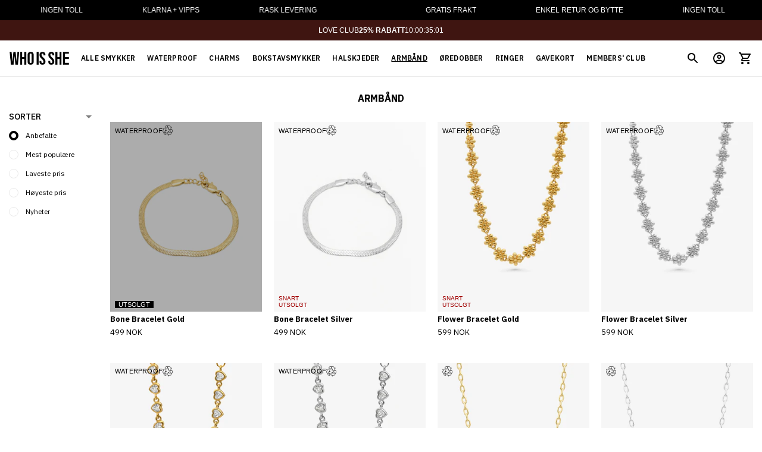

--- FILE ---
content_type: text/html; charset=utf-8
request_url: https://whoisshe.no/collections/bracelets
body_size: 40589
content:
<!doctype html>
<html class="no-js" lang="nb">
  <head>
    <meta charset="utf-8">
    <meta http-equiv="X-UA-Compatible" content="IE=edge,chrome=1">
    <meta name="viewport" content="width=device-width,initial-scale=1">
    <link rel="canonical" href="https://whoisshe.no/collections/bracelets">
    <link rel="preconnect" href="https://cdn.shopify.com" crossorigin><link rel="preconnect" href="https://fonts.shopifycdn.com" crossorigin><link rel="shortcut icon" href="//whoisshe.no/cdn/shop/files/new_icon_she_1.jpg?crop=center&height=32&v=1673102566&width=32" type="image/png"><title>Armbånd
&ndash; WHO IS SHE</title><script>
  console.log('Ira v4.8.0 by Fluorescent');

  document.documentElement.className = document.documentElement.className.replace('no-js', '');

  if (window.matchMedia(`(prefers-reduced-motion: reduce)`) === true || window.matchMedia(`(prefers-reduced-motion: reduce)`).matches === true) {
    document.documentElement.classList.add('prefers-reduced-motion');
  }

  window.theme = {
    version: 'v4.8.0',
    routes: {
      root: "/",
      cart: {
        base: "/cart",
        add: "/cart/add",
        change: "/cart/change",
        clear: "/cart/clear",
      },
      // Manual routes until Shopify adds support
      products: "/products",
      productRecommendations: "/recommendations/products",
      predictive_search_url: '/search/suggest'

    },
    strings: {
      cart: {
        remove: "Fjern"
      },
      product: {
        reviews: "Anmeldelser"
      },
      products: {
        product: {
          unitPrice: "Enhetspris",
          unitPriceSeparator: ""
        }
      },
      search: {
        headings: {
          articles: "Artikler",
          pages: "Sider",
          products: "Produkter"
        },
        view_all: "Se alt",
        no_results: "Vi fant ingen søkeresultater"
      },
      accessibility: {
        play_video: "Spille",
        pause_video: ""
      }
    }
  }
</script><script>
    window.theme.moneyFormat = "\u003cspan class='money'\u003e\u003cspan class=money\u003e{{amount_no_decimals}} NOK\u003c\/span\u003e\u003c\/span\u003e"
  </script>


<style>
  @font-face {
  font-family: "IBM Plex Sans";
  font-weight: 700;
  font-style: normal;
  font-display: swap;
  src: url("//whoisshe.no/cdn/fonts/ibm_plex_sans/ibmplexsans_n7.a8d2465074d254d8c167d5599b02fc2f97912fc9.woff2") format("woff2"),
       url("//whoisshe.no/cdn/fonts/ibm_plex_sans/ibmplexsans_n7.75e7a78a86c7afd1eb5becd99b7802136f0ed528.woff") format("woff");
}

  @font-face {
  font-family: "IBM Plex Sans";
  font-weight: 700;
  font-style: normal;
  font-display: swap;
  src: url("//whoisshe.no/cdn/fonts/ibm_plex_sans/ibmplexsans_n7.a8d2465074d254d8c167d5599b02fc2f97912fc9.woff2") format("woff2"),
       url("//whoisshe.no/cdn/fonts/ibm_plex_sans/ibmplexsans_n7.75e7a78a86c7afd1eb5becd99b7802136f0ed528.woff") format("woff");
}

  @font-face {
  font-family: "IBM Plex Sans";
  font-weight: 400;
  font-style: normal;
  font-display: swap;
  src: url("//whoisshe.no/cdn/fonts/ibm_plex_sans/ibmplexsans_n4.4633946c9236bd5cc5d0394ad07b807eb7ca1b32.woff2") format("woff2"),
       url("//whoisshe.no/cdn/fonts/ibm_plex_sans/ibmplexsans_n4.6c6923eb6151e62a09e8a1ff83eaa1ce2a563a30.woff") format("woff");
}

  @font-face {
  font-family: "IBM Plex Sans";
  font-weight: 400;
  font-style: normal;
  font-display: swap;
  src: url("//whoisshe.no/cdn/fonts/ibm_plex_sans/ibmplexsans_n4.4633946c9236bd5cc5d0394ad07b807eb7ca1b32.woff2") format("woff2"),
       url("//whoisshe.no/cdn/fonts/ibm_plex_sans/ibmplexsans_n4.6c6923eb6151e62a09e8a1ff83eaa1ce2a563a30.woff") format("woff");
}

  @font-face {
  font-family: "IBM Plex Sans";
  font-weight: 500;
  font-style: normal;
  font-display: swap;
  src: url("//whoisshe.no/cdn/fonts/ibm_plex_sans/ibmplexsans_n5.6497f269fa9f40d64eb5c477de16730202ec9095.woff2") format("woff2"),
       url("//whoisshe.no/cdn/fonts/ibm_plex_sans/ibmplexsans_n5.8b52b8ee6c3aeb856b77a4e7ea96e43c3953f23e.woff") format("woff");
}

  @font-face {
  font-family: "IBM Plex Sans";
  font-weight: 400;
  font-style: italic;
  font-display: swap;
  src: url("//whoisshe.no/cdn/fonts/ibm_plex_sans/ibmplexsans_i4.ef77720fc4c9ae616083d1ac737f976e4c15f75b.woff2") format("woff2"),
       url("//whoisshe.no/cdn/fonts/ibm_plex_sans/ibmplexsans_i4.76cc8914ac99481bd93e34f8998da7b57a578a71.woff") format("woff");
}

  

  :root {
    --color-text-heading: #1b1b1b;
    --color-text-subheading: rgba(27, 27, 27, 0.7);
    --color-text-body: #000000;
    --color-text-body-transparent: rgba(0, 0, 0, 0.05);
    --color-text-body-transparent-02: rgba(0, 0, 0, 0.2);
    --color-text-meta: rgba(27, 27, 27, 0.7);
    --color-text-link: #000000;
    --color-text-success: #39bb4a;
    --color-text-error: #b6534c;

    --color-background: #ffffff;
    --color-background-transparent: rgba(255, 255, 255, 0.8);
    --color-border: #eaeaea;
    --color-overlay: #000000;
    --color-overlay-transparent: rgba(0, 0, 0, 0.6);

    --color-background-meta: #f5f5f5;
    --color-foreground-meta: rgba(0, 0, 0, 0.6);

    --color-border-input: #eaeaea;
    --color-text-input: #000000;

    --color-background-button: #000000;
    --color-background-button-hover: #333333;
    --color-text-button: #ffffff;

    --color-border-button-secondary: #eaeaea;
    --color-text-button-secondary: #000000;
    --color-border-button-secondary-hover: #000000;

    --color-background-contrast: #ffffff;
    --color-background-meta-contrast: #f5f5f5;
    --color-foreground-meta-contrast: rgba(255, 255, 255, 0.6);
    --color-text-meta-contrast: rgba(0, 0, 0, 0.7);
    --color-text-heading-contrast: #000000;
    --color-text-subheading-contrast: rgba(0, 0, 0, 0.7);
    --color-text-body-contrast: #ffffff;
    --color-border-contrast: #dfdfdf;
    --color-background-button-contrast: #000000;
    --color-background-button-hover-contrast: #333333;
    --color-text-button-contrast: #ffffff;
    --color-text-link-contrast: #000000;

    --color-background-header: #ffffff;
    --color-background-header-transparent: rgba(255, 255, 255, 0);
    --color-text-header: #000000;
    --color-icon-header: #000000;
    --color-border-header: #eaeaea;
    --color-shadow-header: rgba(0, 0, 0, 0.15);

    --color-background-dropdown: #ffffff;
    --color-text-dropdown: #000000;
    --color-text-dropdown-transparent: rgba(0, 0, 0, 0.1);
    --color-border-dropdown: #dfdfdf;

    --color-background-footer: #000000;
    --color-text-footer: #ffffff;
    --color-border-footer: #d4d4d4;
    --color-border-footer-darker: #a1a1a1;
    --color-input-button-hover-footer: #1a1a1a;

    --color-text-drawer: #000000;
    --color-text-meta-drawer: rgba(0, 0, 0, 0.7);
    --color-background-drawer: #ffffff;
    --color-border-drawer: #dfdfdf;
    --color-background-input-drawer: #ffffff;
    --color-text-input-drawer: #000000;

    --color-background-pill: rgba(234, 234, 234, 0.7);
    --color-background-pill-hover: #eaeaea;

    /* Typography */
    --font-logo: "IBM Plex Sans", sans-serif;
    --font-logo-weight: 700;
    --font-logo-style: normal;
    --logo-font-size: 24px;
    --logo-text-transform: none;
    --logo-letter-spacing: 0.0em;

    --font-heading: "IBM Plex Sans", sans-serif;
    --font-heading-weight: 700;
    --font-heading-style: normal;
    --font-heading-text-transform: none;
    --font-heading-base-letter-spacing: 0.0em;

    --font-body: "IBM Plex Sans", sans-serif;
    --font-body-weight: 400;
    --font-body-style: normal;
    --font-body-bold-weight: 500;
    --font-body-bolder-weight: 600;
    --font-body-base-letter-spacing: 0.0em;

    --font-meta: "IBM Plex Sans", sans-serif;
    --font-meta-weight: 400;
    --font-meta-style: normal;
    --font-meta-text-transform: uppercase;
    --font-meta-base-letter-spacing: 0.0em;

    /* --font-size-heading-x-large: 36px; */
    --font-size-heading-x-large: 30px;
    --line-height-heading-x-large: 1.22;

    /* --font-size-heading-large: 32px; */
    --font-size-heading-large: 27px;
    --line-height-heading-large: 1.25;

    /* --font-size-heading-base: 24px; */
    --font-size-heading-base: 20px;
    --line-height-heading-base: 1.33;

    /* --font-size-heading-small: 18px; */
    --font-size-heading-small: 15px;
    --line-height-heading-small: 1.33;

    /* --font-size-body-large: 16px; */
    --font-size-body-large: 16px;
    --line-height-body-large: 1.75;

    /* --font-size-body-base: 14px; */
    --font-size-body-base: 14px;
    --line-height-body-base: 1.714;

    --font-size-body-small: 12px;
    --font-size-body-small: 12px;
    --line-height-body-small: 1.66;

    /* --font-size-meta: 12px; */
    --font-size-meta: 12px;
    --line-height-meta: 2;

    --radius-corner: 0px;

    /* Shopify pay specific */
    --payment-terms-background-color: #f5f5f5;
  }
</style><script>
  flu = window.flu || {};
  flu.chunks = {
    flickity: "//whoisshe.no/cdn/shop/t/4/assets/flickity-chunk.js?v=85142651148763024801672756321",
  };
</script>





  <script type="module" src="//whoisshe.no/cdn/shop/t/4/assets/theme.min.js?v=147379862411440352421730033726"></script>







<link href="//whoisshe.no/cdn/shop/t/4/assets/theme.css?v=79363484893764804321749921435" rel="stylesheet" type="text/css" media="all" />
<link href="//whoisshe.no/cdn/shop/t/4/assets/custom.css?v=25908887375427561561769332291" rel="stylesheet" type="text/css" media="all" />
<script>window.performance && window.performance.mark && window.performance.mark('shopify.content_for_header.start');</script><meta name="google-site-verification" content="NVDdWgo0AUQYk-ZsNGRFR_0uOtxgNeDmHszXGZ4u02A">
<meta id="shopify-digital-wallet" name="shopify-digital-wallet" content="/44720488610/digital_wallets/dialog">
<meta name="shopify-checkout-api-token" content="b94cb5aec36ebda9b6e6188b0ccb17f0">
<link rel="alternate" type="application/atom+xml" title="Feed" href="/collections/bracelets.atom" />
<link rel="alternate" type="application/json+oembed" href="https://whoisshe.no/collections/bracelets.oembed">
<script async="async" src="/checkouts/internal/preloads.js?locale=nb-NO"></script>
<script id="apple-pay-shop-capabilities" type="application/json">{"shopId":44720488610,"countryCode":"NO","currencyCode":"NOK","merchantCapabilities":["supports3DS"],"merchantId":"gid:\/\/shopify\/Shop\/44720488610","merchantName":"WHO IS SHE","requiredBillingContactFields":["postalAddress","email","phone"],"requiredShippingContactFields":["postalAddress","email","phone"],"shippingType":"shipping","supportedNetworks":["amex"],"total":{"type":"pending","label":"WHO IS SHE","amount":"1.00"},"shopifyPaymentsEnabled":true,"supportsSubscriptions":false}</script>
<script id="shopify-features" type="application/json">{"accessToken":"b94cb5aec36ebda9b6e6188b0ccb17f0","betas":["rich-media-storefront-analytics"],"domain":"whoisshe.no","predictiveSearch":true,"shopId":44720488610,"locale":"nb"}</script>
<script>var Shopify = Shopify || {};
Shopify.shop = "whoissshe.myshopify.com";
Shopify.locale = "nb";
Shopify.currency = {"active":"NOK","rate":"1.0"};
Shopify.country = "NO";
Shopify.theme = {"name":"Ira","id":141117686072,"schema_name":"Ira","schema_version":"4.8.0","theme_store_id":790,"role":"main"};
Shopify.theme.handle = "null";
Shopify.theme.style = {"id":null,"handle":null};
Shopify.cdnHost = "whoisshe.no/cdn";
Shopify.routes = Shopify.routes || {};
Shopify.routes.root = "/";</script>
<script type="module">!function(o){(o.Shopify=o.Shopify||{}).modules=!0}(window);</script>
<script>!function(o){function n(){var o=[];function n(){o.push(Array.prototype.slice.apply(arguments))}return n.q=o,n}var t=o.Shopify=o.Shopify||{};t.loadFeatures=n(),t.autoloadFeatures=n()}(window);</script>
<script id="shop-js-analytics" type="application/json">{"pageType":"collection"}</script>
<script defer="defer" async type="module" src="//whoisshe.no/cdn/shopifycloud/shop-js/modules/v2/client.init-shop-cart-sync_Cq55waMD.nb.esm.js"></script>
<script defer="defer" async type="module" src="//whoisshe.no/cdn/shopifycloud/shop-js/modules/v2/chunk.common_DIOnffBL.esm.js"></script>
<script defer="defer" async type="module" src="//whoisshe.no/cdn/shopifycloud/shop-js/modules/v2/chunk.modal_DOnzx6pZ.esm.js"></script>
<script type="module">
  await import("//whoisshe.no/cdn/shopifycloud/shop-js/modules/v2/client.init-shop-cart-sync_Cq55waMD.nb.esm.js");
await import("//whoisshe.no/cdn/shopifycloud/shop-js/modules/v2/chunk.common_DIOnffBL.esm.js");
await import("//whoisshe.no/cdn/shopifycloud/shop-js/modules/v2/chunk.modal_DOnzx6pZ.esm.js");

  window.Shopify.SignInWithShop?.initShopCartSync?.({"fedCMEnabled":true,"windoidEnabled":true});

</script>
<script>(function() {
  var isLoaded = false;
  function asyncLoad() {
    if (isLoaded) return;
    isLoaded = true;
    var urls = ["https:\/\/cdn.shopify.com\/s\/files\/1\/0447\/2048\/8610\/t\/4\/assets\/loy_44720488610.js?v=1739959286\u0026shop=whoissshe.myshopify.com"];
    for (var i = 0; i < urls.length; i++) {
      var s = document.createElement('script');
      s.type = 'text/javascript';
      s.async = true;
      s.src = urls[i];
      var x = document.getElementsByTagName('script')[0];
      x.parentNode.insertBefore(s, x);
    }
  };
  if(window.attachEvent) {
    window.attachEvent('onload', asyncLoad);
  } else {
    window.addEventListener('load', asyncLoad, false);
  }
})();</script>
<script id="__st">var __st={"a":44720488610,"offset":3600,"reqid":"b9940c30-77ed-4440-927f-2b274d40ce69-1769379891","pageurl":"whoisshe.no\/collections\/bracelets","u":"7b4beb2b20d7","p":"collection","rtyp":"collection","rid":212323041442};</script>
<script>window.ShopifyPaypalV4VisibilityTracking = true;</script>
<script id="captcha-bootstrap">!function(){'use strict';const t='contact',e='account',n='new_comment',o=[[t,t],['blogs',n],['comments',n],[t,'customer']],c=[[e,'customer_login'],[e,'guest_login'],[e,'recover_customer_password'],[e,'create_customer']],r=t=>t.map((([t,e])=>`form[action*='/${t}']:not([data-nocaptcha='true']) input[name='form_type'][value='${e}']`)).join(','),a=t=>()=>t?[...document.querySelectorAll(t)].map((t=>t.form)):[];function s(){const t=[...o],e=r(t);return a(e)}const i='password',u='form_key',d=['recaptcha-v3-token','g-recaptcha-response','h-captcha-response',i],f=()=>{try{return window.sessionStorage}catch{return}},m='__shopify_v',_=t=>t.elements[u];function p(t,e,n=!1){try{const o=window.sessionStorage,c=JSON.parse(o.getItem(e)),{data:r}=function(t){const{data:e,action:n}=t;return t[m]||n?{data:e,action:n}:{data:t,action:n}}(c);for(const[e,n]of Object.entries(r))t.elements[e]&&(t.elements[e].value=n);n&&o.removeItem(e)}catch(o){console.error('form repopulation failed',{error:o})}}const l='form_type',E='cptcha';function T(t){t.dataset[E]=!0}const w=window,h=w.document,L='Shopify',v='ce_forms',y='captcha';let A=!1;((t,e)=>{const n=(g='f06e6c50-85a8-45c8-87d0-21a2b65856fe',I='https://cdn.shopify.com/shopifycloud/storefront-forms-hcaptcha/ce_storefront_forms_captcha_hcaptcha.v1.5.2.iife.js',D={infoText:'Beskyttet av hCaptcha',privacyText:'Personvern',termsText:'Vilkår'},(t,e,n)=>{const o=w[L][v],c=o.bindForm;if(c)return c(t,g,e,D).then(n);var r;o.q.push([[t,g,e,D],n]),r=I,A||(h.body.append(Object.assign(h.createElement('script'),{id:'captcha-provider',async:!0,src:r})),A=!0)});var g,I,D;w[L]=w[L]||{},w[L][v]=w[L][v]||{},w[L][v].q=[],w[L][y]=w[L][y]||{},w[L][y].protect=function(t,e){n(t,void 0,e),T(t)},Object.freeze(w[L][y]),function(t,e,n,w,h,L){const[v,y,A,g]=function(t,e,n){const i=e?o:[],u=t?c:[],d=[...i,...u],f=r(d),m=r(i),_=r(d.filter((([t,e])=>n.includes(e))));return[a(f),a(m),a(_),s()]}(w,h,L),I=t=>{const e=t.target;return e instanceof HTMLFormElement?e:e&&e.form},D=t=>v().includes(t);t.addEventListener('submit',(t=>{const e=I(t);if(!e)return;const n=D(e)&&!e.dataset.hcaptchaBound&&!e.dataset.recaptchaBound,o=_(e),c=g().includes(e)&&(!o||!o.value);(n||c)&&t.preventDefault(),c&&!n&&(function(t){try{if(!f())return;!function(t){const e=f();if(!e)return;const n=_(t);if(!n)return;const o=n.value;o&&e.removeItem(o)}(t);const e=Array.from(Array(32),(()=>Math.random().toString(36)[2])).join('');!function(t,e){_(t)||t.append(Object.assign(document.createElement('input'),{type:'hidden',name:u})),t.elements[u].value=e}(t,e),function(t,e){const n=f();if(!n)return;const o=[...t.querySelectorAll(`input[type='${i}']`)].map((({name:t})=>t)),c=[...d,...o],r={};for(const[a,s]of new FormData(t).entries())c.includes(a)||(r[a]=s);n.setItem(e,JSON.stringify({[m]:1,action:t.action,data:r}))}(t,e)}catch(e){console.error('failed to persist form',e)}}(e),e.submit())}));const S=(t,e)=>{t&&!t.dataset[E]&&(n(t,e.some((e=>e===t))),T(t))};for(const o of['focusin','change'])t.addEventListener(o,(t=>{const e=I(t);D(e)&&S(e,y())}));const B=e.get('form_key'),M=e.get(l),P=B&&M;t.addEventListener('DOMContentLoaded',(()=>{const t=y();if(P)for(const e of t)e.elements[l].value===M&&p(e,B);[...new Set([...A(),...v().filter((t=>'true'===t.dataset.shopifyCaptcha))])].forEach((e=>S(e,t)))}))}(h,new URLSearchParams(w.location.search),n,t,e,['guest_login'])})(!0,!0)}();</script>
<script integrity="sha256-4kQ18oKyAcykRKYeNunJcIwy7WH5gtpwJnB7kiuLZ1E=" data-source-attribution="shopify.loadfeatures" defer="defer" src="//whoisshe.no/cdn/shopifycloud/storefront/assets/storefront/load_feature-a0a9edcb.js" crossorigin="anonymous"></script>
<script data-source-attribution="shopify.dynamic_checkout.dynamic.init">var Shopify=Shopify||{};Shopify.PaymentButton=Shopify.PaymentButton||{isStorefrontPortableWallets:!0,init:function(){window.Shopify.PaymentButton.init=function(){};var t=document.createElement("script");t.src="https://whoisshe.no/cdn/shopifycloud/portable-wallets/latest/portable-wallets.nb.js",t.type="module",document.head.appendChild(t)}};
</script>
<script data-source-attribution="shopify.dynamic_checkout.buyer_consent">
  function portableWalletsHideBuyerConsent(e){var t=document.getElementById("shopify-buyer-consent"),n=document.getElementById("shopify-subscription-policy-button");t&&n&&(t.classList.add("hidden"),t.setAttribute("aria-hidden","true"),n.removeEventListener("click",e))}function portableWalletsShowBuyerConsent(e){var t=document.getElementById("shopify-buyer-consent"),n=document.getElementById("shopify-subscription-policy-button");t&&n&&(t.classList.remove("hidden"),t.removeAttribute("aria-hidden"),n.addEventListener("click",e))}window.Shopify?.PaymentButton&&(window.Shopify.PaymentButton.hideBuyerConsent=portableWalletsHideBuyerConsent,window.Shopify.PaymentButton.showBuyerConsent=portableWalletsShowBuyerConsent);
</script>
<script data-source-attribution="shopify.dynamic_checkout.cart.bootstrap">document.addEventListener("DOMContentLoaded",(function(){function t(){return document.querySelector("shopify-accelerated-checkout-cart, shopify-accelerated-checkout")}if(t())Shopify.PaymentButton.init();else{new MutationObserver((function(e,n){t()&&(Shopify.PaymentButton.init(),n.disconnect())})).observe(document.body,{childList:!0,subtree:!0})}}));
</script>
<link id="shopify-accelerated-checkout-styles" rel="stylesheet" media="screen" href="https://whoisshe.no/cdn/shopifycloud/portable-wallets/latest/accelerated-checkout-backwards-compat.css" crossorigin="anonymous">
<style id="shopify-accelerated-checkout-cart">
        #shopify-buyer-consent {
  margin-top: 1em;
  display: inline-block;
  width: 100%;
}

#shopify-buyer-consent.hidden {
  display: none;
}

#shopify-subscription-policy-button {
  background: none;
  border: none;
  padding: 0;
  text-decoration: underline;
  font-size: inherit;
  cursor: pointer;
}

#shopify-subscription-policy-button::before {
  box-shadow: none;
}

      </style>

<script>window.performance && window.performance.mark && window.performance.mark('shopify.content_for_header.end');</script>
  <!-- BEGIN app block: shopify://apps/klaviyo-email-marketing-sms/blocks/klaviyo-onsite-embed/2632fe16-c075-4321-a88b-50b567f42507 -->












  <script async src="https://static.klaviyo.com/onsite/js/TL62vU/klaviyo.js?company_id=TL62vU"></script>
  <script>!function(){if(!window.klaviyo){window._klOnsite=window._klOnsite||[];try{window.klaviyo=new Proxy({},{get:function(n,i){return"push"===i?function(){var n;(n=window._klOnsite).push.apply(n,arguments)}:function(){for(var n=arguments.length,o=new Array(n),w=0;w<n;w++)o[w]=arguments[w];var t="function"==typeof o[o.length-1]?o.pop():void 0,e=new Promise((function(n){window._klOnsite.push([i].concat(o,[function(i){t&&t(i),n(i)}]))}));return e}}})}catch(n){window.klaviyo=window.klaviyo||[],window.klaviyo.push=function(){var n;(n=window._klOnsite).push.apply(n,arguments)}}}}();</script>

  




  <script>
    window.klaviyoReviewsProductDesignMode = false
  </script>







<!-- END app block --><script src="https://cdn.shopify.com/extensions/019beb23-85a2-7901-acd1-0805fd63cd68/rivo-724/assets/rivo-app-embed.js" type="text/javascript" defer="defer"></script>
<meta property="og:image" content="https://cdn.shopify.com/s/files/1/0447/2048/8610/files/new_logo_horizontal_2.png?height=628&pad_color=fff&v=1672234142&width=1200" />
<meta property="og:image:secure_url" content="https://cdn.shopify.com/s/files/1/0447/2048/8610/files/new_logo_horizontal_2.png?height=628&pad_color=fff&v=1672234142&width=1200" />
<meta property="og:image:width" content="1200" />
<meta property="og:image:height" content="628" />
<link href="https://monorail-edge.shopifysvc.com" rel="dns-prefetch">
<script>(function(){if ("sendBeacon" in navigator && "performance" in window) {try {var session_token_from_headers = performance.getEntriesByType('navigation')[0].serverTiming.find(x => x.name == '_s').description;} catch {var session_token_from_headers = undefined;}var session_cookie_matches = document.cookie.match(/_shopify_s=([^;]*)/);var session_token_from_cookie = session_cookie_matches && session_cookie_matches.length === 2 ? session_cookie_matches[1] : "";var session_token = session_token_from_headers || session_token_from_cookie || "";function handle_abandonment_event(e) {var entries = performance.getEntries().filter(function(entry) {return /monorail-edge.shopifysvc.com/.test(entry.name);});if (!window.abandonment_tracked && entries.length === 0) {window.abandonment_tracked = true;var currentMs = Date.now();var navigation_start = performance.timing.navigationStart;var payload = {shop_id: 44720488610,url: window.location.href,navigation_start,duration: currentMs - navigation_start,session_token,page_type: "collection"};window.navigator.sendBeacon("https://monorail-edge.shopifysvc.com/v1/produce", JSON.stringify({schema_id: "online_store_buyer_site_abandonment/1.1",payload: payload,metadata: {event_created_at_ms: currentMs,event_sent_at_ms: currentMs}}));}}window.addEventListener('pagehide', handle_abandonment_event);}}());</script>
<script id="web-pixels-manager-setup">(function e(e,d,r,n,o){if(void 0===o&&(o={}),!Boolean(null===(a=null===(i=window.Shopify)||void 0===i?void 0:i.analytics)||void 0===a?void 0:a.replayQueue)){var i,a;window.Shopify=window.Shopify||{};var t=window.Shopify;t.analytics=t.analytics||{};var s=t.analytics;s.replayQueue=[],s.publish=function(e,d,r){return s.replayQueue.push([e,d,r]),!0};try{self.performance.mark("wpm:start")}catch(e){}var l=function(){var e={modern:/Edge?\/(1{2}[4-9]|1[2-9]\d|[2-9]\d{2}|\d{4,})\.\d+(\.\d+|)|Firefox\/(1{2}[4-9]|1[2-9]\d|[2-9]\d{2}|\d{4,})\.\d+(\.\d+|)|Chrom(ium|e)\/(9{2}|\d{3,})\.\d+(\.\d+|)|(Maci|X1{2}).+ Version\/(15\.\d+|(1[6-9]|[2-9]\d|\d{3,})\.\d+)([,.]\d+|)( \(\w+\)|)( Mobile\/\w+|) Safari\/|Chrome.+OPR\/(9{2}|\d{3,})\.\d+\.\d+|(CPU[ +]OS|iPhone[ +]OS|CPU[ +]iPhone|CPU IPhone OS|CPU iPad OS)[ +]+(15[._]\d+|(1[6-9]|[2-9]\d|\d{3,})[._]\d+)([._]\d+|)|Android:?[ /-](13[3-9]|1[4-9]\d|[2-9]\d{2}|\d{4,})(\.\d+|)(\.\d+|)|Android.+Firefox\/(13[5-9]|1[4-9]\d|[2-9]\d{2}|\d{4,})\.\d+(\.\d+|)|Android.+Chrom(ium|e)\/(13[3-9]|1[4-9]\d|[2-9]\d{2}|\d{4,})\.\d+(\.\d+|)|SamsungBrowser\/([2-9]\d|\d{3,})\.\d+/,legacy:/Edge?\/(1[6-9]|[2-9]\d|\d{3,})\.\d+(\.\d+|)|Firefox\/(5[4-9]|[6-9]\d|\d{3,})\.\d+(\.\d+|)|Chrom(ium|e)\/(5[1-9]|[6-9]\d|\d{3,})\.\d+(\.\d+|)([\d.]+$|.*Safari\/(?![\d.]+ Edge\/[\d.]+$))|(Maci|X1{2}).+ Version\/(10\.\d+|(1[1-9]|[2-9]\d|\d{3,})\.\d+)([,.]\d+|)( \(\w+\)|)( Mobile\/\w+|) Safari\/|Chrome.+OPR\/(3[89]|[4-9]\d|\d{3,})\.\d+\.\d+|(CPU[ +]OS|iPhone[ +]OS|CPU[ +]iPhone|CPU IPhone OS|CPU iPad OS)[ +]+(10[._]\d+|(1[1-9]|[2-9]\d|\d{3,})[._]\d+)([._]\d+|)|Android:?[ /-](13[3-9]|1[4-9]\d|[2-9]\d{2}|\d{4,})(\.\d+|)(\.\d+|)|Mobile Safari.+OPR\/([89]\d|\d{3,})\.\d+\.\d+|Android.+Firefox\/(13[5-9]|1[4-9]\d|[2-9]\d{2}|\d{4,})\.\d+(\.\d+|)|Android.+Chrom(ium|e)\/(13[3-9]|1[4-9]\d|[2-9]\d{2}|\d{4,})\.\d+(\.\d+|)|Android.+(UC? ?Browser|UCWEB|U3)[ /]?(15\.([5-9]|\d{2,})|(1[6-9]|[2-9]\d|\d{3,})\.\d+)\.\d+|SamsungBrowser\/(5\.\d+|([6-9]|\d{2,})\.\d+)|Android.+MQ{2}Browser\/(14(\.(9|\d{2,})|)|(1[5-9]|[2-9]\d|\d{3,})(\.\d+|))(\.\d+|)|K[Aa][Ii]OS\/(3\.\d+|([4-9]|\d{2,})\.\d+)(\.\d+|)/},d=e.modern,r=e.legacy,n=navigator.userAgent;return n.match(d)?"modern":n.match(r)?"legacy":"unknown"}(),u="modern"===l?"modern":"legacy",c=(null!=n?n:{modern:"",legacy:""})[u],f=function(e){return[e.baseUrl,"/wpm","/b",e.hashVersion,"modern"===e.buildTarget?"m":"l",".js"].join("")}({baseUrl:d,hashVersion:r,buildTarget:u}),m=function(e){var d=e.version,r=e.bundleTarget,n=e.surface,o=e.pageUrl,i=e.monorailEndpoint;return{emit:function(e){var a=e.status,t=e.errorMsg,s=(new Date).getTime(),l=JSON.stringify({metadata:{event_sent_at_ms:s},events:[{schema_id:"web_pixels_manager_load/3.1",payload:{version:d,bundle_target:r,page_url:o,status:a,surface:n,error_msg:t},metadata:{event_created_at_ms:s}}]});if(!i)return console&&console.warn&&console.warn("[Web Pixels Manager] No Monorail endpoint provided, skipping logging."),!1;try{return self.navigator.sendBeacon.bind(self.navigator)(i,l)}catch(e){}var u=new XMLHttpRequest;try{return u.open("POST",i,!0),u.setRequestHeader("Content-Type","text/plain"),u.send(l),!0}catch(e){return console&&console.warn&&console.warn("[Web Pixels Manager] Got an unhandled error while logging to Monorail."),!1}}}}({version:r,bundleTarget:l,surface:e.surface,pageUrl:self.location.href,monorailEndpoint:e.monorailEndpoint});try{o.browserTarget=l,function(e){var d=e.src,r=e.async,n=void 0===r||r,o=e.onload,i=e.onerror,a=e.sri,t=e.scriptDataAttributes,s=void 0===t?{}:t,l=document.createElement("script"),u=document.querySelector("head"),c=document.querySelector("body");if(l.async=n,l.src=d,a&&(l.integrity=a,l.crossOrigin="anonymous"),s)for(var f in s)if(Object.prototype.hasOwnProperty.call(s,f))try{l.dataset[f]=s[f]}catch(e){}if(o&&l.addEventListener("load",o),i&&l.addEventListener("error",i),u)u.appendChild(l);else{if(!c)throw new Error("Did not find a head or body element to append the script");c.appendChild(l)}}({src:f,async:!0,onload:function(){if(!function(){var e,d;return Boolean(null===(d=null===(e=window.Shopify)||void 0===e?void 0:e.analytics)||void 0===d?void 0:d.initialized)}()){var d=window.webPixelsManager.init(e)||void 0;if(d){var r=window.Shopify.analytics;r.replayQueue.forEach((function(e){var r=e[0],n=e[1],o=e[2];d.publishCustomEvent(r,n,o)})),r.replayQueue=[],r.publish=d.publishCustomEvent,r.visitor=d.visitor,r.initialized=!0}}},onerror:function(){return m.emit({status:"failed",errorMsg:"".concat(f," has failed to load")})},sri:function(e){var d=/^sha384-[A-Za-z0-9+/=]+$/;return"string"==typeof e&&d.test(e)}(c)?c:"",scriptDataAttributes:o}),m.emit({status:"loading"})}catch(e){m.emit({status:"failed",errorMsg:(null==e?void 0:e.message)||"Unknown error"})}}})({shopId: 44720488610,storefrontBaseUrl: "https://whoisshe.no",extensionsBaseUrl: "https://extensions.shopifycdn.com/cdn/shopifycloud/web-pixels-manager",monorailEndpoint: "https://monorail-edge.shopifysvc.com/unstable/produce_batch",surface: "storefront-renderer",enabledBetaFlags: ["2dca8a86"],webPixelsConfigList: [{"id":"2231894328","configuration":"{\"accountID\":\"TL62vU\",\"webPixelConfig\":\"eyJlbmFibGVBZGRlZFRvQ2FydEV2ZW50cyI6IHRydWV9\"}","eventPayloadVersion":"v1","runtimeContext":"STRICT","scriptVersion":"524f6c1ee37bacdca7657a665bdca589","type":"APP","apiClientId":123074,"privacyPurposes":["ANALYTICS","MARKETING"],"dataSharingAdjustments":{"protectedCustomerApprovalScopes":["read_customer_address","read_customer_email","read_customer_name","read_customer_personal_data","read_customer_phone"]}},{"id":"717783352","configuration":"{\"config\":\"{\\\"google_tag_ids\\\":[\\\"G-CPW8TFYW6H\\\",\\\"AW-16614294823\\\",\\\"GT-NFRM2MXZ\\\"],\\\"target_country\\\":\\\"NO\\\",\\\"gtag_events\\\":[{\\\"type\\\":\\\"begin_checkout\\\",\\\"action_label\\\":[\\\"G-CPW8TFYW6H\\\",\\\"AW-16614294823\\\/ROJ_CPTZ8t8ZEKeKqPI9\\\"]},{\\\"type\\\":\\\"search\\\",\\\"action_label\\\":[\\\"G-CPW8TFYW6H\\\",\\\"AW-16614294823\\\/K1jgCO7Z8t8ZEKeKqPI9\\\"]},{\\\"type\\\":\\\"view_item\\\",\\\"action_label\\\":[\\\"G-CPW8TFYW6H\\\",\\\"AW-16614294823\\\/zQHpCOvZ8t8ZEKeKqPI9\\\",\\\"MC-6DBZD0726G\\\"]},{\\\"type\\\":\\\"purchase\\\",\\\"action_label\\\":[\\\"G-CPW8TFYW6H\\\",\\\"AW-16614294823\\\/Rm6LCOXZ8t8ZEKeKqPI9\\\",\\\"MC-6DBZD0726G\\\"]},{\\\"type\\\":\\\"page_view\\\",\\\"action_label\\\":[\\\"G-CPW8TFYW6H\\\",\\\"AW-16614294823\\\/dgzoCOjZ8t8ZEKeKqPI9\\\",\\\"MC-6DBZD0726G\\\"]},{\\\"type\\\":\\\"add_payment_info\\\",\\\"action_label\\\":[\\\"G-CPW8TFYW6H\\\",\\\"AW-16614294823\\\/cbgbCPfZ8t8ZEKeKqPI9\\\"]},{\\\"type\\\":\\\"add_to_cart\\\",\\\"action_label\\\":[\\\"G-CPW8TFYW6H\\\",\\\"AW-16614294823\\\/Iyk3CPHZ8t8ZEKeKqPI9\\\"]}],\\\"enable_monitoring_mode\\\":false}\"}","eventPayloadVersion":"v1","runtimeContext":"OPEN","scriptVersion":"b2a88bafab3e21179ed38636efcd8a93","type":"APP","apiClientId":1780363,"privacyPurposes":[],"dataSharingAdjustments":{"protectedCustomerApprovalScopes":["read_customer_address","read_customer_email","read_customer_name","read_customer_personal_data","read_customer_phone"]}},{"id":"273908024","configuration":"{\"pixel_id\":\"815414752593167\",\"pixel_type\":\"facebook_pixel\",\"metaapp_system_user_token\":\"-\"}","eventPayloadVersion":"v1","runtimeContext":"OPEN","scriptVersion":"ca16bc87fe92b6042fbaa3acc2fbdaa6","type":"APP","apiClientId":2329312,"privacyPurposes":["ANALYTICS","MARKETING","SALE_OF_DATA"],"dataSharingAdjustments":{"protectedCustomerApprovalScopes":["read_customer_address","read_customer_email","read_customer_name","read_customer_personal_data","read_customer_phone"]}},{"id":"123633976","eventPayloadVersion":"1","runtimeContext":"LAX","scriptVersion":"3","type":"CUSTOM","privacyPurposes":[],"name":"Google Tag Manager"},{"id":"shopify-app-pixel","configuration":"{}","eventPayloadVersion":"v1","runtimeContext":"STRICT","scriptVersion":"0450","apiClientId":"shopify-pixel","type":"APP","privacyPurposes":["ANALYTICS","MARKETING"]},{"id":"shopify-custom-pixel","eventPayloadVersion":"v1","runtimeContext":"LAX","scriptVersion":"0450","apiClientId":"shopify-pixel","type":"CUSTOM","privacyPurposes":["ANALYTICS","MARKETING"]}],isMerchantRequest: false,initData: {"shop":{"name":"WHO IS SHE","paymentSettings":{"currencyCode":"NOK"},"myshopifyDomain":"whoissshe.myshopify.com","countryCode":"NO","storefrontUrl":"https:\/\/whoisshe.no"},"customer":null,"cart":null,"checkout":null,"productVariants":[],"purchasingCompany":null},},"https://whoisshe.no/cdn","fcfee988w5aeb613cpc8e4bc33m6693e112",{"modern":"","legacy":""},{"shopId":"44720488610","storefrontBaseUrl":"https:\/\/whoisshe.no","extensionBaseUrl":"https:\/\/extensions.shopifycdn.com\/cdn\/shopifycloud\/web-pixels-manager","surface":"storefront-renderer","enabledBetaFlags":"[\"2dca8a86\"]","isMerchantRequest":"false","hashVersion":"fcfee988w5aeb613cpc8e4bc33m6693e112","publish":"custom","events":"[[\"page_viewed\",{}],[\"collection_viewed\",{\"collection\":{\"id\":\"212323041442\",\"title\":\"Armbånd\",\"productVariants\":[{\"price\":{\"amount\":499.0,\"currencyCode\":\"NOK\"},\"product\":{\"title\":\"Bone Bracelet Gold\",\"vendor\":\"WHO IS SHE\",\"id\":\"6755267575993\",\"untranslatedTitle\":\"Bone Bracelet Gold\",\"url\":\"\/products\/bone-bracelet-gold\",\"type\":\"\"},\"id\":\"40163987390649\",\"image\":{\"src\":\"\/\/whoisshe.no\/cdn\/shop\/files\/WIS_ProductPhoto-1310_f96442ce-72a8-4598-a4ac-7fc8cc0a2c732.jpg?v=1743599099\"},\"sku\":\"WIS583323\",\"title\":\"Default Title\",\"untranslatedTitle\":\"Default Title\"},{\"price\":{\"amount\":499.0,\"currencyCode\":\"NOK\"},\"product\":{\"title\":\"Bone Bracelet Silver\",\"vendor\":\"WHO IS SHE\",\"id\":\"9649358602552\",\"untranslatedTitle\":\"Bone Bracelet Silver\",\"url\":\"\/products\/bone-bracelet-silver\",\"type\":\"\"},\"id\":\"49482120429880\",\"image\":{\"src\":\"\/\/whoisshe.no\/cdn\/shop\/files\/WIS_ProductPhoto_FW24-1310.jpg?v=1765306479\"},\"sku\":\"WIS582321\",\"title\":\"Default Title\",\"untranslatedTitle\":\"Default Title\"},{\"price\":{\"amount\":599.0,\"currencyCode\":\"NOK\"},\"product\":{\"title\":\"Flower Bracelet Gold\",\"vendor\":\"WHO IS SHE\",\"id\":\"9932672696632\",\"untranslatedTitle\":\"Flower Bracelet Gold\",\"url\":\"\/products\/flower-bracelet\",\"type\":\"\"},\"id\":\"50421507948856\",\"image\":{\"src\":\"\/\/whoisshe.no\/cdn\/shop\/files\/WIS_ProductPhoto_Waterproof-1881.jpg?v=1764534613\"},\"sku\":\"WIS727935\",\"title\":\"Default Title\",\"untranslatedTitle\":\"Default Title\"},{\"price\":{\"amount\":599.0,\"currencyCode\":\"NOK\"},\"product\":{\"title\":\"Flower Bracelet Silver\",\"vendor\":\"WHO IS SHE\",\"id\":\"10202014712120\",\"untranslatedTitle\":\"Flower Bracelet Silver\",\"url\":\"\/products\/flower-bracelet-silver\",\"type\":\"\"},\"id\":\"51201747812664\",\"image\":{\"src\":\"\/\/whoisshe.no\/cdn\/shop\/files\/WIS_ProductPhoto_Waterproof-1881a.jpg?v=1764533237\"},\"sku\":\"WIS730915\",\"title\":\"Default Title\",\"untranslatedTitle\":\"Default Title\"},{\"price\":{\"amount\":599.0,\"currencyCode\":\"NOK\"},\"product\":{\"title\":\"Diamond Heart Bracelet Gold\",\"vendor\":\"WHO IS SHE\",\"id\":\"10201986826552\",\"untranslatedTitle\":\"Diamond Heart Bracelet Gold\",\"url\":\"\/products\/heart-bracelet-gold\",\"type\":\"\"},\"id\":\"51201432289592\",\"image\":{\"src\":\"\/\/whoisshe.no\/cdn\/shop\/files\/WIS_ProductPhoto_Waterproof-1849.jpg?v=1764534797\"},\"sku\":null,\"title\":\"Default Title\",\"untranslatedTitle\":\"Default Title\"},{\"price\":{\"amount\":599.0,\"currencyCode\":\"NOK\"},\"product\":{\"title\":\"Diamond Heart Bracelet Silver\",\"vendor\":\"WHO IS SHE\",\"id\":\"10201987973432\",\"untranslatedTitle\":\"Diamond Heart Bracelet Silver\",\"url\":\"\/products\/heart-bracelet-silver\",\"type\":\"\"},\"id\":\"51201444970808\",\"image\":{\"src\":\"\/\/whoisshe.no\/cdn\/shop\/files\/WIS_ProductPhoto_Waterproof-1849A.jpg?v=1769349733\"},\"sku\":null,\"title\":\"Default Title\",\"untranslatedTitle\":\"Default Title\"},{\"price\":{\"amount\":399.0,\"currencyCode\":\"NOK\"},\"product\":{\"title\":\"Charm Bracelet Gold\",\"vendor\":\"WHO IS SHE\",\"id\":\"9569192018232\",\"untranslatedTitle\":\"Charm Bracelet Gold\",\"url\":\"\/products\/charm-bracelet-gold\",\"type\":\"\"},\"id\":\"49535985058104\",\"image\":{\"src\":\"\/\/whoisshe.no\/cdn\/shop\/files\/WIS_ProductPhoto-136_384aa36d-5d32-464b-a6e0-76cd94550598.jpg?v=1743498136\"},\"sku\":\"WIS194056\",\"title\":\"Default Title\",\"untranslatedTitle\":\"Default Title\"},{\"price\":{\"amount\":399.0,\"currencyCode\":\"NOK\"},\"product\":{\"title\":\"Charm Bracelet Silver\",\"vendor\":\"WHO IS SHE\",\"id\":\"9569193951544\",\"untranslatedTitle\":\"Charm Bracelet Silver\",\"url\":\"\/products\/charm-bracelet-silver\",\"type\":\"\"},\"id\":\"49535985779000\",\"image\":{\"src\":\"\/\/whoisshe.no\/cdn\/shop\/files\/WIS_ProductPhoto-136A_c0f77fa4-f0c6-418a-a612-553d86b9e8a9.jpg?v=1743498732\"},\"sku\":\"WIS703299\",\"title\":\"Default Title\",\"untranslatedTitle\":\"Default Title\"},{\"price\":{\"amount\":699.0,\"currencyCode\":\"NOK\"},\"product\":{\"title\":\"Wavy Bangle Gold\",\"vendor\":\"WHO IS SHE\",\"id\":\"9574164398392\",\"untranslatedTitle\":\"Wavy Bangle Gold\",\"url\":\"\/products\/wavy-bangle-gold\",\"type\":\"\"},\"id\":\"49237434564920\",\"image\":{\"src\":\"\/\/whoisshe.no\/cdn\/shop\/files\/WIS_ProductPhoto-46942.jpg?v=1748615794\"},\"sku\":\"WIS495987\",\"title\":\"Default Title\",\"untranslatedTitle\":\"Default Title\"},{\"price\":{\"amount\":699.0,\"currencyCode\":\"NOK\"},\"product\":{\"title\":\"Wavy Bangle Silver\",\"vendor\":\"WHO IS SHE\",\"id\":\"9574170984760\",\"untranslatedTitle\":\"Wavy Bangle Silver\",\"url\":\"\/products\/wavy-bangle-silver\",\"type\":\"\"},\"id\":\"49237494235448\",\"image\":{\"src\":\"\/\/whoisshe.no\/cdn\/shop\/files\/WIS_ProductPhoto-4694A2.jpg?v=1748012447\"},\"sku\":\"WIS120538\",\"title\":\"Default Title\",\"untranslatedTitle\":\"Default Title\"},{\"price\":{\"amount\":799.0,\"currencyCode\":\"NOK\"},\"product\":{\"title\":\"Tennis Bracelet Gold\",\"vendor\":\"WHO IS SHE\",\"id\":\"9558086484280\",\"untranslatedTitle\":\"Tennis Bracelet Gold\",\"url\":\"\/products\/tennis-bracelet-gold\",\"type\":\"\"},\"id\":\"49194721247544\",\"image\":{\"src\":\"\/\/whoisshe.no\/cdn\/shop\/files\/WIS_ProductPhoto-47262.jpg?v=1743600873\"},\"sku\":\"WIS189238\",\"title\":\"Default Title\",\"untranslatedTitle\":\"Default Title\"},{\"price\":{\"amount\":799.0,\"currencyCode\":\"NOK\"},\"product\":{\"title\":\"Tennis Bracelet Silver\",\"vendor\":\"WHO IS SHE\",\"id\":\"9558104834360\",\"untranslatedTitle\":\"Tennis Bracelet Silver\",\"url\":\"\/products\/tennis-bracelet-silver\",\"type\":\"\"},\"id\":\"49194830725432\",\"image\":{\"src\":\"\/\/whoisshe.no\/cdn\/shop\/files\/WIS_ProductPhoto-4726A2.jpg?v=1743599818\"},\"sku\":\"WIS223688\",\"title\":\"Default Title\",\"untranslatedTitle\":\"Default Title\"},{\"price\":{\"amount\":599.0,\"currencyCode\":\"NOK\"},\"product\":{\"title\":\"Loop Bangle Gold\",\"vendor\":\"WHO IS SHE\",\"id\":\"10201997017400\",\"untranslatedTitle\":\"Loop Bangle Gold\",\"url\":\"\/products\/loop-bangle-gold\",\"type\":\"\"},\"id\":\"51201546289464\",\"image\":{\"src\":\"\/\/whoisshe.no\/cdn\/shop\/files\/WIS_ProductPhoto_Waterproof-1821.jpg?v=1764683477\"},\"sku\":\"WIS930762\",\"title\":\"Default Title\",\"untranslatedTitle\":\"Default Title\"},{\"price\":{\"amount\":599.0,\"currencyCode\":\"NOK\"},\"product\":{\"title\":\"Loop Bangle Silver\",\"vendor\":\"WHO IS SHE\",\"id\":\"10201997508920\",\"untranslatedTitle\":\"Loop Bangle Silver\",\"url\":\"\/products\/loop-bangle-silver\",\"type\":\"\"},\"id\":\"51201554088248\",\"image\":{\"src\":\"\/\/whoisshe.no\/cdn\/shop\/files\/WIS_ProductPhoto_Waterproof-1821A.jpg?v=1765135041\"},\"sku\":\"WIS578401\",\"title\":\"Default Title\",\"untranslatedTitle\":\"Default Title\"},{\"price\":{\"amount\":299.0,\"currencyCode\":\"NOK\"},\"product\":{\"title\":\"Delicate Bracelet Gold\",\"vendor\":\"WHO IS SHE\",\"id\":\"9502556815672\",\"untranslatedTitle\":\"Delicate Bracelet Gold\",\"url\":\"\/products\/delicate-braclet-gold\",\"type\":\"\"},\"id\":\"49055372607800\",\"image\":{\"src\":\"\/\/whoisshe.no\/cdn\/shop\/files\/HighSummer24_ProductPhoto-300_28161c60-cbef-470d-b5b1-0c19ae01fcfd.jpg?v=1743686132\"},\"sku\":\"WIS613133\",\"title\":\"Default Title\",\"untranslatedTitle\":\"Default Title\"},{\"price\":{\"amount\":299.0,\"currencyCode\":\"NOK\"},\"product\":{\"title\":\"Delicate Bracelet Silver\",\"vendor\":\"WHO IS SHE\",\"id\":\"9502556586296\",\"untranslatedTitle\":\"Delicate Bracelet Silver\",\"url\":\"\/products\/delicate-bracelet-silver\",\"type\":\"\"},\"id\":\"49055371460920\",\"image\":{\"src\":\"\/\/whoisshe.no\/cdn\/shop\/files\/HighSummer24_ProductPhoto-300a_b664d0de-e2a2-4e2d-ab20-43935c66d971.jpg?v=1743686104\"},\"sku\":\"WIS797693\",\"title\":\"Default Title\",\"untranslatedTitle\":\"Default Title\"},{\"price\":{\"amount\":599.0,\"currencyCode\":\"NOK\"},\"product\":{\"title\":\"Twisted Bone Bracelet Gold\",\"vendor\":\"WHO IS SHE\",\"id\":\"9860454547768\",\"untranslatedTitle\":\"Twisted Bone Bracelet Gold\",\"url\":\"\/products\/twisted-bone-bracelet-gold\",\"type\":\"\"},\"id\":\"49963279417656\",\"image\":{\"src\":\"\/\/whoisshe.no\/cdn\/shop\/files\/WIS_ProductPhoto_Summer2025-7219_14ba705a-0d35-4562-a8bc-361e71d0b965.jpg?v=1748034344\"},\"sku\":\"WIS640213\",\"title\":\"Default Title\",\"untranslatedTitle\":\"Default Title\"}]}}]]"});</script><script>
  window.ShopifyAnalytics = window.ShopifyAnalytics || {};
  window.ShopifyAnalytics.meta = window.ShopifyAnalytics.meta || {};
  window.ShopifyAnalytics.meta.currency = 'NOK';
  var meta = {"products":[{"id":6755267575993,"gid":"gid:\/\/shopify\/Product\/6755267575993","vendor":"WHO IS SHE","type":"","handle":"bone-bracelet-gold","variants":[{"id":40163987390649,"price":49900,"name":"Bone Bracelet Gold","public_title":null,"sku":"WIS583323"}],"remote":false},{"id":9649358602552,"gid":"gid:\/\/shopify\/Product\/9649358602552","vendor":"WHO IS SHE","type":"","handle":"bone-bracelet-silver","variants":[{"id":49482120429880,"price":49900,"name":"Bone Bracelet Silver","public_title":null,"sku":"WIS582321"}],"remote":false},{"id":9932672696632,"gid":"gid:\/\/shopify\/Product\/9932672696632","vendor":"WHO IS SHE","type":"","handle":"flower-bracelet","variants":[{"id":50421507948856,"price":59900,"name":"Flower Bracelet Gold","public_title":null,"sku":"WIS727935"}],"remote":false},{"id":10202014712120,"gid":"gid:\/\/shopify\/Product\/10202014712120","vendor":"WHO IS SHE","type":"","handle":"flower-bracelet-silver","variants":[{"id":51201747812664,"price":59900,"name":"Flower Bracelet Silver","public_title":null,"sku":"WIS730915"}],"remote":false},{"id":10201986826552,"gid":"gid:\/\/shopify\/Product\/10201986826552","vendor":"WHO IS SHE","type":"","handle":"heart-bracelet-gold","variants":[{"id":51201432289592,"price":59900,"name":"Diamond Heart Bracelet Gold","public_title":null,"sku":null}],"remote":false},{"id":10201987973432,"gid":"gid:\/\/shopify\/Product\/10201987973432","vendor":"WHO IS SHE","type":"","handle":"heart-bracelet-silver","variants":[{"id":51201444970808,"price":59900,"name":"Diamond Heart Bracelet Silver","public_title":null,"sku":null}],"remote":false},{"id":9569192018232,"gid":"gid:\/\/shopify\/Product\/9569192018232","vendor":"WHO IS SHE","type":"","handle":"charm-bracelet-gold","variants":[{"id":49535985058104,"price":39900,"name":"Charm Bracelet Gold","public_title":null,"sku":"WIS194056"}],"remote":false},{"id":9569193951544,"gid":"gid:\/\/shopify\/Product\/9569193951544","vendor":"WHO IS SHE","type":"","handle":"charm-bracelet-silver","variants":[{"id":49535985779000,"price":39900,"name":"Charm Bracelet Silver","public_title":null,"sku":"WIS703299"}],"remote":false},{"id":9574164398392,"gid":"gid:\/\/shopify\/Product\/9574164398392","vendor":"WHO IS SHE","type":"","handle":"wavy-bangle-gold","variants":[{"id":49237434564920,"price":69900,"name":"Wavy Bangle Gold","public_title":null,"sku":"WIS495987"}],"remote":false},{"id":9574170984760,"gid":"gid:\/\/shopify\/Product\/9574170984760","vendor":"WHO IS SHE","type":"","handle":"wavy-bangle-silver","variants":[{"id":49237494235448,"price":69900,"name":"Wavy Bangle Silver","public_title":null,"sku":"WIS120538"}],"remote":false},{"id":9558086484280,"gid":"gid:\/\/shopify\/Product\/9558086484280","vendor":"WHO IS SHE","type":"","handle":"tennis-bracelet-gold","variants":[{"id":49194721247544,"price":79900,"name":"Tennis Bracelet Gold","public_title":null,"sku":"WIS189238"}],"remote":false},{"id":9558104834360,"gid":"gid:\/\/shopify\/Product\/9558104834360","vendor":"WHO IS SHE","type":"","handle":"tennis-bracelet-silver","variants":[{"id":49194830725432,"price":79900,"name":"Tennis Bracelet Silver","public_title":null,"sku":"WIS223688"}],"remote":false},{"id":10201997017400,"gid":"gid:\/\/shopify\/Product\/10201997017400","vendor":"WHO IS SHE","type":"","handle":"loop-bangle-gold","variants":[{"id":51201546289464,"price":59900,"name":"Loop Bangle Gold","public_title":null,"sku":"WIS930762"}],"remote":false},{"id":10201997508920,"gid":"gid:\/\/shopify\/Product\/10201997508920","vendor":"WHO IS SHE","type":"","handle":"loop-bangle-silver","variants":[{"id":51201554088248,"price":59900,"name":"Loop Bangle Silver","public_title":null,"sku":"WIS578401"}],"remote":false},{"id":9502556815672,"gid":"gid:\/\/shopify\/Product\/9502556815672","vendor":"WHO IS SHE","type":"","handle":"delicate-braclet-gold","variants":[{"id":49055372607800,"price":29900,"name":"Delicate Bracelet Gold","public_title":null,"sku":"WIS613133"}],"remote":false},{"id":9502556586296,"gid":"gid:\/\/shopify\/Product\/9502556586296","vendor":"WHO IS SHE","type":"","handle":"delicate-bracelet-silver","variants":[{"id":49055371460920,"price":29900,"name":"Delicate Bracelet Silver","public_title":null,"sku":"WIS797693"}],"remote":false},{"id":9860454547768,"gid":"gid:\/\/shopify\/Product\/9860454547768","vendor":"WHO IS SHE","type":"","handle":"twisted-bone-bracelet-gold","variants":[{"id":49963279417656,"price":59900,"name":"Twisted Bone Bracelet Gold","public_title":null,"sku":"WIS640213"}],"remote":false}],"page":{"pageType":"collection","resourceType":"collection","resourceId":212323041442,"requestId":"b9940c30-77ed-4440-927f-2b274d40ce69-1769379891"}};
  for (var attr in meta) {
    window.ShopifyAnalytics.meta[attr] = meta[attr];
  }
</script>
<script class="analytics">
  (function () {
    var customDocumentWrite = function(content) {
      var jquery = null;

      if (window.jQuery) {
        jquery = window.jQuery;
      } else if (window.Checkout && window.Checkout.$) {
        jquery = window.Checkout.$;
      }

      if (jquery) {
        jquery('body').append(content);
      }
    };

    var hasLoggedConversion = function(token) {
      if (token) {
        return document.cookie.indexOf('loggedConversion=' + token) !== -1;
      }
      return false;
    }

    var setCookieIfConversion = function(token) {
      if (token) {
        var twoMonthsFromNow = new Date(Date.now());
        twoMonthsFromNow.setMonth(twoMonthsFromNow.getMonth() + 2);

        document.cookie = 'loggedConversion=' + token + '; expires=' + twoMonthsFromNow;
      }
    }

    var trekkie = window.ShopifyAnalytics.lib = window.trekkie = window.trekkie || [];
    if (trekkie.integrations) {
      return;
    }
    trekkie.methods = [
      'identify',
      'page',
      'ready',
      'track',
      'trackForm',
      'trackLink'
    ];
    trekkie.factory = function(method) {
      return function() {
        var args = Array.prototype.slice.call(arguments);
        args.unshift(method);
        trekkie.push(args);
        return trekkie;
      };
    };
    for (var i = 0; i < trekkie.methods.length; i++) {
      var key = trekkie.methods[i];
      trekkie[key] = trekkie.factory(key);
    }
    trekkie.load = function(config) {
      trekkie.config = config || {};
      trekkie.config.initialDocumentCookie = document.cookie;
      var first = document.getElementsByTagName('script')[0];
      var script = document.createElement('script');
      script.type = 'text/javascript';
      script.onerror = function(e) {
        var scriptFallback = document.createElement('script');
        scriptFallback.type = 'text/javascript';
        scriptFallback.onerror = function(error) {
                var Monorail = {
      produce: function produce(monorailDomain, schemaId, payload) {
        var currentMs = new Date().getTime();
        var event = {
          schema_id: schemaId,
          payload: payload,
          metadata: {
            event_created_at_ms: currentMs,
            event_sent_at_ms: currentMs
          }
        };
        return Monorail.sendRequest("https://" + monorailDomain + "/v1/produce", JSON.stringify(event));
      },
      sendRequest: function sendRequest(endpointUrl, payload) {
        // Try the sendBeacon API
        if (window && window.navigator && typeof window.navigator.sendBeacon === 'function' && typeof window.Blob === 'function' && !Monorail.isIos12()) {
          var blobData = new window.Blob([payload], {
            type: 'text/plain'
          });

          if (window.navigator.sendBeacon(endpointUrl, blobData)) {
            return true;
          } // sendBeacon was not successful

        } // XHR beacon

        var xhr = new XMLHttpRequest();

        try {
          xhr.open('POST', endpointUrl);
          xhr.setRequestHeader('Content-Type', 'text/plain');
          xhr.send(payload);
        } catch (e) {
          console.log(e);
        }

        return false;
      },
      isIos12: function isIos12() {
        return window.navigator.userAgent.lastIndexOf('iPhone; CPU iPhone OS 12_') !== -1 || window.navigator.userAgent.lastIndexOf('iPad; CPU OS 12_') !== -1;
      }
    };
    Monorail.produce('monorail-edge.shopifysvc.com',
      'trekkie_storefront_load_errors/1.1',
      {shop_id: 44720488610,
      theme_id: 141117686072,
      app_name: "storefront",
      context_url: window.location.href,
      source_url: "//whoisshe.no/cdn/s/trekkie.storefront.8d95595f799fbf7e1d32231b9a28fd43b70c67d3.min.js"});

        };
        scriptFallback.async = true;
        scriptFallback.src = '//whoisshe.no/cdn/s/trekkie.storefront.8d95595f799fbf7e1d32231b9a28fd43b70c67d3.min.js';
        first.parentNode.insertBefore(scriptFallback, first);
      };
      script.async = true;
      script.src = '//whoisshe.no/cdn/s/trekkie.storefront.8d95595f799fbf7e1d32231b9a28fd43b70c67d3.min.js';
      first.parentNode.insertBefore(script, first);
    };
    trekkie.load(
      {"Trekkie":{"appName":"storefront","development":false,"defaultAttributes":{"shopId":44720488610,"isMerchantRequest":null,"themeId":141117686072,"themeCityHash":"12372947112367924909","contentLanguage":"nb","currency":"NOK","eventMetadataId":"c9629bfe-6a2b-43b6-bc36-29ab61550741"},"isServerSideCookieWritingEnabled":true,"monorailRegion":"shop_domain","enabledBetaFlags":["65f19447"]},"Session Attribution":{},"S2S":{"facebookCapiEnabled":true,"source":"trekkie-storefront-renderer","apiClientId":580111}}
    );

    var loaded = false;
    trekkie.ready(function() {
      if (loaded) return;
      loaded = true;

      window.ShopifyAnalytics.lib = window.trekkie;

      var originalDocumentWrite = document.write;
      document.write = customDocumentWrite;
      try { window.ShopifyAnalytics.merchantGoogleAnalytics.call(this); } catch(error) {};
      document.write = originalDocumentWrite;

      window.ShopifyAnalytics.lib.page(null,{"pageType":"collection","resourceType":"collection","resourceId":212323041442,"requestId":"b9940c30-77ed-4440-927f-2b274d40ce69-1769379891","shopifyEmitted":true});

      var match = window.location.pathname.match(/checkouts\/(.+)\/(thank_you|post_purchase)/)
      var token = match? match[1]: undefined;
      if (!hasLoggedConversion(token)) {
        setCookieIfConversion(token);
        window.ShopifyAnalytics.lib.track("Viewed Product Category",{"currency":"NOK","category":"Collection: bracelets","collectionName":"bracelets","collectionId":212323041442,"nonInteraction":true},undefined,undefined,{"shopifyEmitted":true});
      }
    });


        var eventsListenerScript = document.createElement('script');
        eventsListenerScript.async = true;
        eventsListenerScript.src = "//whoisshe.no/cdn/shopifycloud/storefront/assets/shop_events_listener-3da45d37.js";
        document.getElementsByTagName('head')[0].appendChild(eventsListenerScript);

})();</script>
<script
  defer
  src="https://whoisshe.no/cdn/shopifycloud/perf-kit/shopify-perf-kit-3.0.4.min.js"
  data-application="storefront-renderer"
  data-shop-id="44720488610"
  data-render-region="gcp-us-east1"
  data-page-type="collection"
  data-theme-instance-id="141117686072"
  data-theme-name="Ira"
  data-theme-version="4.8.0"
  data-monorail-region="shop_domain"
  data-resource-timing-sampling-rate="10"
  data-shs="true"
  data-shs-beacon="true"
  data-shs-export-with-fetch="true"
  data-shs-logs-sample-rate="1"
  data-shs-beacon-endpoint="https://whoisshe.no/api/collect"
></script>
</head>

  <body
    class="template-collection not-logged-in"
    
      data-enable-quick-cart="true"
    
    
    id="id-bracelets"
  >
    <div class="page">
      <div class="theme-editor-scroll-offset"></div>

      <div class="header__space" data-header-space></div>
      <div class="top-bar-rolling">
  <div class="rolling-text-container">
    <div class="rolling-text">
      <span class="text-item">Gratis frakt</span>
      <span class="text-item">Enkel retur og bytte</span>
      <span class="text-item">Ingen toll</span>
      <span class="text-item">Klarna + vipps</span>
      <span class="text-item">Rask levering</span>
    </div>
  </div>
</div>

<style>
  .top-bar-rolling {
    background-color: #000;
    color: #fff;
    text-align: center;
    padding: 10px 0;
    overflow: hidden;
    position: relative;
    white-space: nowrap;
  }

  .rolling-text-container {
    display: flex;
    white-space: nowrap;
  }

  .rolling-text {
    display: flex;
    animation: rollingText 14s linear infinite;
  }

  .text-item {
    flex-shrink: 0;
    padding: 0 50px;
    font-size: 12px;
    font-weight:500;
    white-space: nowrap;
    text-transform:uppercase;
    font-family: Helvetica, Arial, sans-serif;
  }

  @keyframes rollingText {
    0% {
      transform: translateX(0);
    }
    100% {
      transform: translateX(-100%);
    }
  }

  @media (max-width: 768px) {
    .text-item {
      padding: 0 30px;
    }

    .rolling-text {
      animation: rollingText 12s linear infinite;
    }
  }
</style>

<script>
  document.addEventListener('DOMContentLoaded', function() {
    (function() {
      const container = document.querySelector('.rolling-text-container');
      if (container) {
        const text = container.querySelector('.rolling-text');
        if (text) {
          const textWidth = text.offsetWidth;
          const containerWidth = container.offsetWidth;

          // Duplicate text content to fill the container width
          let duplicateCount = Math.ceil(containerWidth / textWidth) + 1;
          for (let i = 0; i < duplicateCount; i++) {
            container.appendChild(text.cloneNode(true));
          }
        }
      }
    })();
  });
</script>
      <a href="https://whoisshe.no/collections/love-club">
  <div class="top-bar-sale">
    <div>LOVE CLUB</div>
    <div><span>25% RABATT</span></div>
    <div>
      <div id="she-market-countdown"></div>
    </div>
  </div>
</a>
<script>
document.addEventListener('DOMContentLoaded', function() {
  var topBar = document.querySelector('.top-bar-sale');
  var countdownElement = document.getElementById('she-market-countdown');

  var END_TS = new Date('2026-02-04T23:59:59+01:00').getTime();

  function pad(n){ return n < 10 ? '0' + n : '' + n; }

  function tickTopBar() {
    var now = Date.now();
    var msLeft = END_TS - now;

    if (msLeft <= 0) {
      topBar.style.display = 'none';
      return;
    }

    var totalSeconds = Math.floor(msLeft / 1000);
    var days    = Math.floor(totalSeconds / 86400);
    var hours   = Math.floor((totalSeconds % 86400) / 3600);
    var minutes = Math.floor((totalSeconds % 3600) / 60);
    var seconds = totalSeconds % 60;

    countdownElement.innerHTML = `${days}:${pad(hours)}:${pad(minutes)}:${pad(seconds)}`;

    // schedule precisely at next second boundary to minimize drift
    var nextTick = 1000 - (now % 1000);
    setTimeout(tickTopBar, nextTick);
  }

  tickTopBar();
});
</script>


<style>
  .top-bar-sale {
    color: #fff;
    font-weight: 500;
    background-color:#3f1511;
  }
</style>
      <div id="shopify-section-header" class="shopify-section header__outer-wrapper">





<header
  data-section-id="header"
  data-section-type="header"
  class="
  header header--inline header--logo--left
  
    header--has-logo
  
  
  
  
  
    header--has-accounts
  
"
  style="
  --width-max-logo: 100px; --color-text-transparent: #ffffff;
  --color-icon-transparent: #ffffff; --color-border-transparent:
  rgba(255, 255, 255, 0.5);
"
>
  <a href="#main" class="skip-to-content-button">
    Hopp til innholdet
  </a>

  
    <h1 class="header__logo ff-heading fs-heading-base desktop-only-logo">
      
  <a class="header__logo-link" href="/">
    
      <div
  class="image image--32479475237176 image--responsive regular-logo"
  style=" padding-top: 21.705426356589147% 
  "
>
  <img
    class="image__img lazyload lazypreload "
    src="//whoisshe.no/cdn/shop/files/new_logo_horizontal_2.png?crop=center&height=300&v=1672234142&width=300"
    
      data-src="//whoisshe.no/cdn/shop/files/new_logo_horizontal_2_{width}x.png?v=1672234142"
      data-widths="[180, 320, 360, 540, 640, 720, 900, 1080, 1296, 1512, 1728, 2048]"
    
    data-aspectratio="4.607142857142857"
    data-sizes="auto"
    alt=""
    
  >
</div>

<noscript>
  <div class="image image--32479475237176 regular-logo">
    <img class="image__img" src="//whoisshe.no/cdn/shop/files/new_logo_horizontal_2.png?crop=center&height=2048&v=1672234142&width=2048" alt="">
  </div>
</noscript>

    

    

    
      <span class="header__logo-text">WHO IS SHE</span>
    
  </a>

    </h1>
  

  <button class="header__menu-icon header__icon-touch" href="#" data-js-menu-button title="Show Main Menu">
    <div class="icon-button">
  <div class="icon-button__icon">
    <span class="icon ">
  <svg width="100%" viewBox="0 0 24 24">
    
        <path d="M3 18H21V16H3V18ZM3 13H21V11H3V13ZM3 6V8H21V6H3Z" fill="currentColor" />

      
  </svg>
</span>

  </div>
</div>

  </button><div class="header__links" data-navigation>
      
<ul class="header__links-list fs-body-base">
  

    

    <li >
      <a
        href="/collections/all-jewelry"
        class=" "
        data-link
        
      >
        Alle smykker
</a>

      
    </li>

    

    <li >
      <a
        href="/collections/waterproof"
        class=" "
        data-link
        
      >
        Waterproof
</a>

      
    </li>

    

    <li >
      <a
        href="/collections/charms"
        class=" "
        data-link
        
      >
        Charms
</a>

      
    </li>

    

    <li >
      <a
        href="/collections/bokstavsmykker"
        class=" "
        data-link
        
      >
        Bokstavsmykker
</a>

      
    </li>

    

    <li >
      <a
        href="/collections/necklaces"
        class=" "
        data-link
        
      >
        Halskjeder
</a>

      
    </li>

    

    <li >
      <a
        href="/collections/bracelets"
        class=" active"
        data-link
        
      >
        Armbånd
</a>

      
    </li>

    

    <li >
      <a
        href="/collections/earrings"
        class=" "
        data-link
        
      >
        Øredobber
</a>

      
    </li>

    

    <li >
      <a
        href="/collections/rings"
        class=" "
        data-link
        
      >
        Ringer
</a>

      
    </li>

    

    <li >
      <a
        href="/products/gavekort"
        class=" "
        data-link
        
      >
        Gavekort
</a>

      
    </li>

    

    <li >
      <a
        href="/pages/loyalty-program"
        class=" "
        data-link
        
      >
        Members' Club
</a>

      
    </li>

    

    <li data-submenu-parent>
      <a
        href="#"
        class="no-transition "
        data-link
        
          data-parent="true"
          data-top-level-parent="true"
        
      >
        Hjelp
<span class="header__links-icon">
            <span class="icon ">
  <svg width="100%" viewBox="0 0 24 24">
    
        <path d="M7 10L12 15L17 10H7Z" fill="currentColor"/>

      
  </svg>
</span>

          </span></a>

      <ul class="navigation__submenu fs-body-base" data-submenu data-depth="1"><li class="navigation__submenu-item">
      <a
        href="/pages/kundeservice"
        class=" "
        data-link
        
      >
        Kundeservice

        
      </a></li><li class="navigation__submenu-item">
      <a
        href="/pages/returns"
        class=" "
        data-link
        
      >
        Retur

        
      </a></li><li class="navigation__submenu-item">
      <a
        href="/pages/frakt"
        class=" "
        data-link
        
      >
        Frakt

        
      </a></li><li class="navigation__submenu-item">
      <a
        href="/pages/salgsbetingelser"
        class=" "
        data-link
        
      >
        Salgsbetingelser

        
      </a></li><li class="navigation__submenu-item">
      <a
        href="/pages/store-locator"
        class=" "
        data-link
        
      >
        Forhandlere

        
      </a></li></ul>

    </li>
</ul>


    </div>
    <h1 class="header__logo ff-heading fs-heading-base mobile-only-logo">
      
  <a class="header__logo-link" href="/">
    
      <div
  class="image image--32479475237176 image--responsive regular-logo"
  style=" padding-top: 21.705426356589147% 
  "
>
  <img
    class="image__img lazyload lazypreload "
    src="//whoisshe.no/cdn/shop/files/new_logo_horizontal_2.png?crop=center&height=300&v=1672234142&width=300"
    
      data-src="//whoisshe.no/cdn/shop/files/new_logo_horizontal_2_{width}x.png?v=1672234142"
      data-widths="[180, 320, 360, 540, 640, 720, 900, 1080, 1296, 1512, 1728, 2048]"
    
    data-aspectratio="4.607142857142857"
    data-sizes="auto"
    alt=""
    
  >
</div>

<noscript>
  <div class="image image--32479475237176 regular-logo">
    <img class="image__img" src="//whoisshe.no/cdn/shop/files/new_logo_horizontal_2.png?crop=center&height=2048&v=1672234142&width=2048" alt="">
  </div>
</noscript>

    

    

    
      <span class="header__logo-text">WHO IS SHE</span>
    
  </a>

    </h1>
  

  <div class="header__right">
    
    <a
      class="header__icon-touch header__icon-touch--search no-transition"
      href="/search"
      data-search
      title="Søk"
    >
      <div class="icon-button">
  <div class="icon-button__icon">
    <span class="icon ">
  <svg width="100%" viewBox="0 0 24 24">
    
        <path d="M0 0h24v24H0V0z" fill="none"/><path d="M15.5 14h-.79l-.28-.27C15.41 12.59 16 11.11 16 9.5 16 5.91 13.09 3 9.5 3S3 5.91 3 9.5 5.91 16 9.5 16c1.61 0 3.09-.59 4.23-1.57l.27.28v.79l5 4.99L20.49 19l-4.99-5zm-6 0C7.01 14 5 11.99 5 9.5S7.01 5 9.5 5 14 7.01 14 9.5 11.99 14 9.5 14z" fill="currentColor" />

      
  </svg>
</span>

  </div>
</div>

    </a><a class="header__icon-touch header__icon-touch--account" href="/account" title="Account">
        <div class="icon-button">
  <div class="icon-button__icon">
    <span class="icon ">
  <svg width="100%" viewBox="0 0 24 24">
    
        <path d="M0 0h24v24H0V0z" fill="none"/><path d="M12 2C6.48 2 2 6.48 2 12s4.48 10 10 10 10-4.48 10-10S17.52 2 12 2zM7.07 18.28c.43-.9 3.05-1.78 4.93-1.78s4.51.88 4.93 1.78C15.57 19.36 13.86 20 12 20s-3.57-.64-4.93-1.72zm11.29-1.45c-1.43-1.74-4.9-2.33-6.36-2.33s-4.93.59-6.36 2.33C4.62 15.49 4 13.82 4 12c0-4.41 3.59-8 8-8s8 3.59 8 8c0 1.82-.62 3.49-1.64 4.83zM12 6c-1.94 0-3.5 1.56-3.5 3.5S10.06 13 12 13s3.5-1.56 3.5-3.5S13.94 6 12 6zm0 5c-.83 0-1.5-.67-1.5-1.5S11.17 8 12 8s1.5.67 1.5 1.5S12.83 11 12 11z" fill="currentColor" />

      
  </svg>
</span>

  </div>
</div>

      </a><a class="header__icon-touch no-transition" href="/cart" data-js-cart-icon title="Cart">
      <div class="icon-button">
  <div class="icon-button__icon">
    <span class="icon ">
  <svg width="100%" viewBox="0 0 24 24">
    
        <path d="M0 0h24v24H0V0z" fill="none"/><path d="M15.55 13c.75 0 1.41-.41 1.75-1.03l3.58-6.49c.37-.66-.11-1.48-.87-1.48H5.21l-.94-2H1v2h2l3.6 7.59-1.35 2.44C4.52 15.37 5.48 17 7 17h12v-2H7l1.1-2h7.45zM6.16 6h12.15l-2.76 5H8.53L6.16 6zM7 18c-1.1 0-1.99.9-1.99 2S5.9 22 7 22s2-.9 2-2-.9-2-2-2zm10 0c-1.1 0-1.99.9-1.99 2s.89 2 1.99 2 2-.9 2-2-.9-2-2-2z" fill="currentColor" />

      
  </svg>
</span>

  </div>
</div>

      <div class="header__cart-count " data-js-cart-indicator>
        <span data-js-cart-count>0</span>
      </div>
    </a>
  </div>

  

<div class="quick-search" data-quick-search>
  <script type="application/json" data-settings>
  {
    "limit": 4,
    "show_articles": false,
    "show_pages": false,
    "show_price": true,
    "show_vendor": false
  }
</script>

  <div class="quick-search__overlay" data-overlay></div>
  <form action="/search" class="quick-search__container" autocomplete="off">
    <div class="quick-search__bar">
      <input
        class="quick-search__input"
        type="text"
        name="q"
        placeholder="Søk etter produkt"
        data-input
      >
      <input type="hidden" name="options[prefix]" value="last">
      <div class="quick-search__actions">
        <a class="quick-search__clear" href="#" data-clear tabindex="-1">
          <span class="icon ">
  <svg width="100%" viewBox="0 0 24 24">
    
        <path d="M0 0h24v24H0V0z" fill="none"/><path d="M19 6.41L17.59 5 12 10.59 6.41 5 5 6.41 10.59 12 5 17.59 6.41 19 12 13.41 17.59 19 19 17.59 13.41 12 19 6.41z" fill="currentColor" />

      
  </svg>
</span>

        </a>
        <button class="quick-search__submit" type="submit">
          <span class="icon ">
  <svg width="100%" viewBox="0 0 24 24">
    
        <path d="M0 0h24v24H0V0z" fill="none"/><path d="M15.5 14h-.79l-.28-.27C15.41 12.59 16 11.11 16 9.5 16 5.91 13.09 3 9.5 3S3 5.91 3 9.5 5.91 16 9.5 16c1.61 0 3.09-.59 4.23-1.57l.27.28v.79l5 4.99L20.49 19l-4.99-5zm-6 0C7.01 14 5 11.99 5 9.5S7.01 5 9.5 5 14 7.01 14 9.5 11.99 14 9.5 14z" fill="currentColor" />

      
  </svg>
</span>

        </button>
      </div>
    </div>
    <div class="quick-search__results" data-results></div>
  </form>
</div>


  
    

<div
  class="quick-cart"
  data-quick-cart
  style="--color-button-background-hover: #333333;"
>
  <div class="quick-cart__overlay" data-overlay></div>

  <div class="quick-cart__container">
    <div class="quick-cart__cart visible" data-cart data-scroll-lock-ignore>
      <div class="quick-cart__header">
        Handlekurv
        <button type="button" data-close aria-label="Lukk">
          <span class="icon ">
  <svg width="100%" viewBox="0 0 24 24">
    
        <path d="M0 0h24v24H0V0z" fill="none"/><path d="M19 6.41L17.59 5 12 10.59 6.41 5 5 6.41 10.59 12 5 17.59 6.41 19 12 13.41 17.59 19 19 17.59 13.41 12 19 6.41z" fill="currentColor" />

      
  </svg>
</span>

        </button>
      </div>
      <div class="quick-cart__items" data-items></div>
      <div class="quick_cart__empty ff-body" data-empty>
        <p>Handlevognen din er tom.</p>
        <button type="button" data-close aria-label="Lukk">
          Fortsett å handle</button>
      </div>
      <div class="order-value-booster-side-cart"></div>
      <div class="quick-cart__footer ff-body ta-c" data-footer>
        <div class="quick-cart__discounts c-subdued" data-discounts></div><p>
          Totalsum <span data-subtotal>$-.--</span>.<br><span class="frakt-span">Frakt beregnes i kassen.</span>
        </p>
        <div class="cart-button-container">
          <a href="/cart" class="btn btn--primary btn--short btn--full">Til handlekurven</a>
        </div>
      </div>
    </div>

    <div class="quick-cart__configure" data-configure>
      <div class="quick-add loading" data-scroll-lock-ignore data-add>
        <div class="quick-add__configure" data-contents></div>
        <div class="quick-add__loading-wrap">
          <div class="quick-add__loading-bar"></div>
        </div>
      </div>
    </div>
  </div>
</div>

  
</header>




<section
  class="drawer-menu animation--drawer-menu"
  data-drawer-menu
>
  <script type="application/json" data-search-settings>
    
  { "limit": 4, "show_articles": false,
  "show_pages": false, "show_price": true,
  "show_vendor": false
  }

  </script>

  <div class="drawer-menu__overlay" data-overlay></div>

  <div class="drawer-menu__panel">
    <form action="/search" autocomplete="off">
      <div class="drawer-menu__header">
        <input
          name="q"
          class="input drawer-menu__search-input text-input-on-dark-background"
          placeholder="Søk"
          data-input
        >
        <input type="hidden" name="options[prefix]" value="last">
        <div class="drawer-menu__actions">
          <button type="button" class="drawer-menu__clear ff-meta fs-meta" data-search-clear>
            <span class="icon ">
  <svg width="100%" viewBox="0 0 24 24">
    
        <path d="M0 0h24v24H0V0z" fill="none"/><path d="M19 6.41L17.59 5 12 10.59 6.41 5 5 6.41 10.59 12 5 17.59 6.41 19 12 13.41 17.59 19 19 17.59 13.41 12 19 6.41z" fill="currentColor" />

      
  </svg>
</span>

          </button>
          <button type="submit" data-search-submit><span class="icon ">
  <svg width="100%" viewBox="0 0 24 24">
    
        <path d="M0 0h24v24H0V0z" fill="none"/><path d="M15.5 14h-.79l-.28-.27C15.41 12.59 16 11.11 16 9.5 16 5.91 13.09 3 9.5 3S3 5.91 3 9.5 5.91 16 9.5 16c1.61 0 3.09-.59 4.23-1.57l.27.28v.79l5 4.99L20.49 19l-4.99-5zm-6 0C7.01 14 5 11.99 5 9.5S7.01 5 9.5 5 14 7.01 14 9.5 11.99 14 9.5 14z" fill="currentColor" />

      
  </svg>
</span>
</button>
        </div>
      </div>

      <div class="drawer-menu__search-results" data-scroll-lock-ignore data-search-results></div>
    </form>

    <div class="drawer-menu__bottom">
      <div class="drawer-menu__all-links" data-depth="0" data-all-links>
        <div class="drawer-menu__contents" data-scroll-lock-ignore>
          <div class="drawer-menu__main" data-main>
            <ul class="drawer-menu__primary-links" data-primary-container="true" data-depth="0">
              <li class="drawer-menu__item animation--drawer-menu-item" data-list-item>
    <a
      data-item="link"
      class="drawer-menu__link  "
      href="/collections/all-jewelry"
      
      
    >
      <span>Alle smykker</span></a>

    
</li><li class="drawer-menu__item animation--drawer-menu-item" data-list-item>
    <a
      data-item="link"
      class="drawer-menu__link  "
      href="/collections/waterproof"
      
      
    >
      <span>Waterproof</span></a>

    
</li><li class="drawer-menu__item animation--drawer-menu-item" data-list-item>
    <a
      data-item="link"
      class="drawer-menu__link  "
      href="/collections/charms"
      
      
    >
      <span>Charms</span></a>

    
</li><li class="drawer-menu__item animation--drawer-menu-item" data-list-item>
    <a
      data-item="link"
      class="drawer-menu__link  "
      href="/collections/bokstavsmykker"
      
      
    >
      <span>Bokstavsmykker</span></a>

    
</li><li class="drawer-menu__item animation--drawer-menu-item" data-list-item>
    <a
      data-item="link"
      class="drawer-menu__link  "
      href="/collections/necklaces"
      
      
    >
      <span>Halskjeder</span></a>

    
</li><li class="drawer-menu__item animation--drawer-menu-item" data-list-item>
    <a
      data-item="link"
      class="drawer-menu__link  active"
      href="/collections/bracelets"
      
      
    >
      <span>Armbånd</span></a>

    
</li><li class="drawer-menu__item animation--drawer-menu-item" data-list-item>
    <a
      data-item="link"
      class="drawer-menu__link  "
      href="/collections/earrings"
      
      
    >
      <span>Øredobber</span></a>

    
</li><li class="drawer-menu__item animation--drawer-menu-item" data-list-item>
    <a
      data-item="link"
      class="drawer-menu__link  "
      href="/collections/rings"
      
      
    >
      <span>Ringer</span></a>

    
</li><li class="drawer-menu__item animation--drawer-menu-item" data-list-item>
    <a
      data-item="link"
      class="drawer-menu__link  "
      href="/products/gavekort"
      
      
    >
      <span>Gavekort</span></a>

    
</li><li class="drawer-menu__item animation--drawer-menu-item" data-list-item>
    <a
      data-item="link"
      class="drawer-menu__link  "
      href="/pages/loyalty-program"
      
      
    >
      <span>Members' Club</span></a>

    
</li><li class="drawer-menu__item animation--drawer-menu-item" data-list-item>
    <a
      data-item="parent"
      class="drawer-menu__link no-transition "
      href="#"
      
      
        data-link="primary"
      
    >
      <span>Hjelp</span><span class="icon ">
  <svg width="100%" viewBox="0 0 24 24">
    
        <path d="M7 10L12 15L17 10H7Z" fill="currentColor"/>

      
  </svg>
</span>

</a>

    
<ul
        class="drawer-menu__list drawer-menu__list--sub"
        data-height-reference
        aria-hidden="true"
        aria-expaned="false"
      >
        <li class="drawer-menu__item drawer-menu__item--heading animation--drawer-menu-item">
          <button class="drawer-menu__link" data-heading="true" data-item="back">
            <span>Hjelp</span>
            <span class="icon ">
  <svg width="100%" viewBox="0 0 24 24">
    
        <path d="M7 10L12 15L17 10H7Z" fill="currentColor"/>

      
  </svg>
</span>

          </button>
        </li>
        <li class="drawer-menu__item animation--drawer-menu-item" data-list-item>
    <a
      data-item="link"
      class="drawer-menu__link  "
      href="/pages/kundeservice"
      
      
    >
      <span>Kundeservice</span></a>

    
</li><li class="drawer-menu__item animation--drawer-menu-item" data-list-item>
    <a
      data-item="link"
      class="drawer-menu__link  "
      href="/pages/returns"
      
      
    >
      <span>Retur</span></a>

    
</li><li class="drawer-menu__item animation--drawer-menu-item" data-list-item>
    <a
      data-item="link"
      class="drawer-menu__link  "
      href="/pages/frakt"
      
      
    >
      <span>Frakt</span></a>

    
</li><li class="drawer-menu__item animation--drawer-menu-item" data-list-item>
    <a
      data-item="link"
      class="drawer-menu__link  "
      href="/pages/salgsbetingelser"
      
      
    >
      <span>Salgsbetingelser</span></a>

    
</li><li class="drawer-menu__item animation--drawer-menu-item" data-list-item>
    <a
      data-item="link"
      class="drawer-menu__link  "
      href="/pages/store-locator"
      
      
    >
      <span>Forhandlere</span></a>

    
</li>
      </ul></li>
            </ul>
          </div>
        </div><ul class="drawer-menu-login-register" data-footer data-scroll-lock-ignore>
                    <li class="drawer-menu-login" data-list-item>
                      <a href="/account">Logg inn</a>
                    </li>
                    <li class="drawer-menu-register" data-list-item>
                      <a href="/account/register">Opprett konto</a>
                    </li></ul></div>
    </div>
  </div>
</section>


<style>
  

  
</style>


</div>
      <main id="main" role="main" class="main">
        <div id="shopify-section-template--17443772072248__intro" class="shopify-section">

<section
  class="
    collection-intro
    s-inline-section
    
  "
  data-section-id="template--17443772072248__intro"
  data-section-type="collection-intro"
  style="
    --image-position: center center;
  "
><div class="collection__simple-header" style="--max-width-text: 34em">
      <h1 class="collection__heading ff-heading fs-heading-base">Armbånd</h1>
      
    </div></section>


</div><div id="shopify-section-template--17443772072248__main" class="shopify-section collection-grid-section">


  <section
    class="
      collection
      collection--pagination-infinite
      s-inline-section
    "
    data-section-id="template--17443772072248__main"
    data-section-type="collection"
    data-pagination-type="infinite"
  >
    <div
      class="
        collection__content
        
      "
      data-js-container
    ><div class="collection__sidebar" data-js-sidebar>
          <a href="#products" class="skip-to-content-button">
            Hopp til innholdet
          </a>
          <div class="collection-sidebar">
  <form data-filter-form>
      <div class="collection-sidebar__group" data-group="Sorter">
  <div class="collection-sidebar__heading" data-heading="Sorter">
  <span class="fs-body-base" data-sidebar-title>Sorter</span>
  <span class="icon ">
  <svg width="100%" viewBox="0 0 24 24">
    
        <path d="M7 10L12 15L17 10H7Z" fill="currentColor"/>

      
  </svg>
</span>

</div>
  <ul>
    
    
    


<li class="filter-item active">
  <label
    class="filter-item__content no-transition"
    for="filter--sort--manual--sidebar"
    
      data-sort="manual"
    
  >

    <input
      type="radio"
      name="sort_by"
      checked
      value="manual"
      data-value-escaped="manual"
      id="filter--sort--manual--sidebar"
      class="filter-item__input filter-item__radio visually-hidden"
      data-filter-item
      data-filter-item-input
    />
    <div class="filter-input__input filter-item__radio">
      <div class="indicator"></div>
    </div>
    
    <span class="filter-item__label fs-body-base">
      Anbefalte
    </span>
  </label>
</li>


    
    
    


<li class="filter-item ">
  <label
    class="filter-item__content no-transition"
    for="filter--sort--best-selling--sidebar"
    
      data-sort="best-selling"
    
  >

    <input
      type="radio"
      name="sort_by"
      
      value="best-selling"
      data-value-escaped="best-selling"
      id="filter--sort--best-selling--sidebar"
      class="filter-item__input filter-item__radio visually-hidden"
      data-filter-item
      data-filter-item-input
    />
    <div class="filter-input__input filter-item__radio">
      <div class="indicator"></div>
    </div>
    
    <span class="filter-item__label fs-body-base">
      Mest populære
    </span>
  </label>
</li>


    
    
    
    
    
    
    


<li class="filter-item ">
  <label
    class="filter-item__content no-transition"
    for="filter--sort--price-ascending--sidebar"
    
      data-sort="price-ascending"
    
  >

    <input
      type="radio"
      name="sort_by"
      
      value="price-ascending"
      data-value-escaped="price-ascending"
      id="filter--sort--price-ascending--sidebar"
      class="filter-item__input filter-item__radio visually-hidden"
      data-filter-item
      data-filter-item-input
    />
    <div class="filter-input__input filter-item__radio">
      <div class="indicator"></div>
    </div>
    
    <span class="filter-item__label fs-body-base">
      Laveste pris
    </span>
  </label>
</li>


    
    
    


<li class="filter-item ">
  <label
    class="filter-item__content no-transition"
    for="filter--sort--price-descending--sidebar"
    
      data-sort="price-descending"
    
  >

    <input
      type="radio"
      name="sort_by"
      
      value="price-descending"
      data-value-escaped="price-descending"
      id="filter--sort--price-descending--sidebar"
      class="filter-item__input filter-item__radio visually-hidden"
      data-filter-item
      data-filter-item-input
    />
    <div class="filter-input__input filter-item__radio">
      <div class="indicator"></div>
    </div>
    
    <span class="filter-item__label fs-body-base">
      Høyeste pris
    </span>
  </label>
</li>


    
    
    
    
    


<li class="filter-item ">
  <label
    class="filter-item__content no-transition"
    for="filter--sort--created-descending--sidebar"
    
      data-sort="created-descending"
    
  >

    <input
      type="radio"
      name="sort_by"
      
      value="created-descending"
      data-value-escaped="created-descending"
      id="filter--sort--created-descending--sidebar"
      class="filter-item__input filter-item__radio visually-hidden"
      data-filter-item
      data-filter-item-input
    />
    <div class="filter-input__input filter-item__radio">
      <div class="indicator"></div>
    </div>
    
    <span class="filter-item__label fs-body-base">
      Nyheter
    </span>
  </label>
</li>


    
    
  </ul>
</div>
    
  </form>
</div>


        </div><div class="collection__main-area">
        
          <div class="collection-top-bar__filters">
  

  
    <a href="#" class="pill pill--outline fs-body-base" data-mobile-filter="__sort">
      Sorter
      <span class="icon ">
  <svg width="100%" viewBox="0 0 24 24">
    
        <path d="M7 10L12 15L17 10H7Z" fill="currentColor"/>

      
  </svg>
</span>

    </a>
  

  <div class="space"></div>
</div>
        

        <div class="collection__window" id="products">
          <div class="collection__loading" data-js-loading>
            <div class="loader">
  <div class="loader__wrap">
    <div class="loader__bar"></div>
  </div>
</div>
          </div>

          <div id="root" class="collection__main" data-js-partial>
            


            <div class="collection__grid grid animation--grid" data-infinite-scroll-container>
              
                <div class="grid__item grid__item--4 animation--grid-item">
                  <div class="product-item product-item--natural"><div class="product-item__media">

<div class="product-item__badges-top">
  
  
  
    <div class="product-item__badge sterling-silver-product-badge">Waterproof</div>
  
  <div class="recycled-product-badge">
    <img src="https://cdn.shopify.com/s/files/1/0447/2048/8610/files/recycle-sign.png" alt="Recycle Icon">
  </div>
</div>


      <a class="product-item__image-link borders filter-sold-out" href="/products/bone-bracelet-gold"title="Bone Bracelet Gold">
            <div
  class="image image--41529625968952 image--responsive product-item__image"
  style=" padding-top: 125.00937382827146% 
  "
>
  <img
    class="image__img lazyload  "
    src="//whoisshe.no/cdn/shop/files/WIS_ProductPhoto-1310_f96442ce-72a8-4598-a4ac-7fc8cc0a2c732.jpg?crop=center&height=300&v=1743599099&width=300"
    
      data-src="//whoisshe.no/cdn/shop/files/WIS_ProductPhoto-1310_f96442ce-72a8-4598-a4ac-7fc8cc0a2c732_{width}x.jpg?v=1743599099"
      data-widths="[180, 320, 360, 540, 640, 720, 900, 1080, 1296, 1512, 1728, 2048]"
    
    data-aspectratio="0.7999400119976005"
    data-sizes="auto"
    alt="Bone Bracelet Gold"
    
  >
</div>

<noscript>
  <div class="image image--41529625968952 product-item__image">
    <img class="image__img" src="//whoisshe.no/cdn/shop/files/WIS_ProductPhoto-1310_f96442ce-72a8-4598-a4ac-7fc8cc0a2c732.jpg?crop=center&height=2048&v=1743599099&width=2048" alt="Bone Bracelet Gold">
  </div>
</noscript>

          
<div
  class="image image-- image--responsive product-item__image product-item__image--two"
  style="
  "
>
  <img
    class="image__img lazyload  "
    src="//whoisshe.no/cdn/shop/files/IMG_11252.jpg?crop=center&height=300&v=1760292648&width=300"
    
      data-src="//whoisshe.no/cdn/shop/files/IMG_11252_{width}x.jpg?v=1760292648"
      data-widths="[180, 320, 360, 540, 640, 720, 900, 1080, 1296, 1512, 1728, 2048]"
    
    data-aspectratio="0.8"
    data-sizes="auto"
    alt=""
    
  >
</div>

<noscript>
  <div class="image image-- product-item__image product-item__image--two">
    <img class="image__img" src="//whoisshe.no/cdn/shop/files/IMG_11252.jpg?crop=center&height=2048&v=1760292648&width=2048" alt="">
  </div>
</noscript>

</a>
      
        <div class="product-item__badges">
          
          
            <div class="product-item__badge product-item__badge--sold-out">
              Utsolgt
            </div>
          
          
        </div>
    </div><div class="product-item__meta fs-body-base c-body">
    <div class="product-item__text ff-body"><h4><a href="/products/bone-bracelet-gold">Bone Bracelet Gold</a></h4>
        
          
            <span class='money'><span class=money>499 NOK</span></span>
          

        
      

    </div>
  </div>
</div>
                </div>
              
                <div class="grid__item grid__item--4 animation--grid-item">
                  <div class="product-item product-item--natural"><div class="product-item__media">

<div class="product-item__badges-top">
  
  
  
    <div class="product-item__badge sterling-silver-product-badge">Waterproof</div>
  
  <div class="recycled-product-badge">
    <img src="https://cdn.shopify.com/s/files/1/0447/2048/8610/files/recycle-sign.png" alt="Recycle Icon">
  </div>
</div>


      <a class="product-item__image-link borders " href="/products/bone-bracelet-silver"title="Bone Bracelet Silver">
            <div
  class="image image--40458847584568 image--responsive product-item__image"
  style=" padding-top: 125.0% 
  "
>
  <img
    class="image__img lazyload  "
    src="//whoisshe.no/cdn/shop/files/WIS_ProductPhoto_FW24-1310.jpg?crop=center&height=300&v=1765306479&width=300"
    
      data-src="//whoisshe.no/cdn/shop/files/WIS_ProductPhoto_FW24-1310_{width}x.jpg?v=1765306479"
      data-widths="[180, 320, 360, 540, 640, 720, 900, 1080, 1296, 1512, 1728, 2048]"
    
    data-aspectratio="0.8"
    data-sizes="auto"
    alt="Bone Bracelet Silver"
    
  >
</div>

<noscript>
  <div class="image image--40458847584568 product-item__image">
    <img class="image__img" src="//whoisshe.no/cdn/shop/files/WIS_ProductPhoto_FW24-1310.jpg?crop=center&height=2048&v=1765306479&width=2048" alt="Bone Bracelet Silver">
  </div>
</noscript>

          
<div
  class="image image-- image--responsive product-item__image product-item__image--two"
  style="
  "
>
  <img
    class="image__img lazyload  "
    src="//whoisshe.no/cdn/shop/files/GeneratedImageJanuary26_2026-12_09AM.jpg?crop=center&height=300&v=1769362060&width=300"
    
      data-src="//whoisshe.no/cdn/shop/files/GeneratedImageJanuary26_2026-12_09AM_{width}x.jpg?v=1769362060"
      data-widths="[180, 320, 360, 540, 640, 720, 900, 1080, 1296, 1512, 1728, 2048]"
    
    data-aspectratio="0.8"
    data-sizes="auto"
    alt=""
    
  >
</div>

<noscript>
  <div class="image image-- product-item__image product-item__image--two">
    <img class="image__img" src="//whoisshe.no/cdn/shop/files/GeneratedImageJanuary26_2026-12_09AM.jpg?crop=center&height=2048&v=1769362060&width=2048" alt="">
  </div>
</noscript>

</a>
      
        <div class="product-item__badges">
          
            <div class="product-item__badge product-item-badge-low-stock">SNART<br>UTSOLGT</div>
          
          
          
        </div>
    </div><div class="product-item__meta fs-body-base c-body">
    <div class="product-item__text ff-body"><h4><a href="/products/bone-bracelet-silver">Bone Bracelet Silver</a></h4>
        
          
            <span class='money'><span class=money>499 NOK</span></span>
          

        
      

    </div>
  </div>
</div>
                </div>
              
                <div class="grid__item grid__item--4 animation--grid-item">
                  <div class="product-item product-item--natural"><div class="product-item__media">

<div class="product-item__badges-top">
  
  
  
    <div class="product-item__badge sterling-silver-product-badge">Waterproof</div>
  
  <div class="recycled-product-badge">
    <img src="https://cdn.shopify.com/s/files/1/0447/2048/8610/files/recycle-sign.png" alt="Recycle Icon">
  </div>
</div>


      <a class="product-item__image-link borders " href="/products/flower-bracelet"title="Flower Bracelet Gold">
            <div
  class="image image--45082012713272 image--responsive product-item__image"
  style=" padding-top: 125.0% 
  "
>
  <img
    class="image__img lazyload  "
    src="//whoisshe.no/cdn/shop/files/WIS_ProductPhoto_Waterproof-1881.jpg?crop=center&height=300&v=1764534613&width=300"
    
      data-src="//whoisshe.no/cdn/shop/files/WIS_ProductPhoto_Waterproof-1881_{width}x.jpg?v=1764534613"
      data-widths="[180, 320, 360, 540, 640, 720, 900, 1080, 1296, 1512, 1728, 2048]"
    
    data-aspectratio="0.8"
    data-sizes="auto"
    alt="Flower Bracelet Gold"
    
  >
</div>

<noscript>
  <div class="image image--45082012713272 product-item__image">
    <img class="image__img" src="//whoisshe.no/cdn/shop/files/WIS_ProductPhoto_Waterproof-1881.jpg?crop=center&height=2048&v=1764534613&width=2048" alt="Flower Bracelet Gold">
  </div>
</noscript>

          
<div
  class="image image-- image--responsive product-item__image product-item__image--two"
  style="
  "
>
  <img
    class="image__img lazyload  "
    src="//whoisshe.no/cdn/shop/files/Alicante_SHOOT-70282.jpg?crop=center&height=300&v=1764534613&width=300"
    
      data-src="//whoisshe.no/cdn/shop/files/Alicante_SHOOT-70282_{width}x.jpg?v=1764534613"
      data-widths="[180, 320, 360, 540, 640, 720, 900, 1080, 1296, 1512, 1728, 2048]"
    
    data-aspectratio="0.8"
    data-sizes="auto"
    alt=""
    
  >
</div>

<noscript>
  <div class="image image-- product-item__image product-item__image--two">
    <img class="image__img" src="//whoisshe.no/cdn/shop/files/Alicante_SHOOT-70282.jpg?crop=center&height=2048&v=1764534613&width=2048" alt="">
  </div>
</noscript>

</a>
      
        <div class="product-item__badges">
          
            <div class="product-item__badge product-item-badge-low-stock">SNART<br>UTSOLGT</div>
          
          
          
        </div>
    </div><div class="product-item__meta fs-body-base c-body">
    <div class="product-item__text ff-body"><h4><a href="/products/flower-bracelet">Flower Bracelet Gold</a></h4>
        
          
            <span class='money'><span class=money>599 NOK</span></span>
          

        
      

    </div>
  </div>
</div>
                </div>
              
                <div class="grid__item grid__item--4 animation--grid-item">
                  <div class="product-item product-item--natural"><div class="product-item__media">

<div class="product-item__badges-top">
  
  
  
    <div class="product-item__badge sterling-silver-product-badge">Waterproof</div>
  
  <div class="recycled-product-badge">
    <img src="https://cdn.shopify.com/s/files/1/0447/2048/8610/files/recycle-sign.png" alt="Recycle Icon">
  </div>
</div>


      <a class="product-item__image-link borders " href="/products/flower-bracelet-silver"title="Flower Bracelet Silver">
            <div
  class="image image--45081989120312 image--responsive product-item__image"
  style=" padding-top: 125.0% 
  "
>
  <img
    class="image__img lazyload  "
    src="//whoisshe.no/cdn/shop/files/WIS_ProductPhoto_Waterproof-1881a.jpg?crop=center&height=300&v=1764533237&width=300"
    
      data-src="//whoisshe.no/cdn/shop/files/WIS_ProductPhoto_Waterproof-1881a_{width}x.jpg?v=1764533237"
      data-widths="[180, 320, 360, 540, 640, 720, 900, 1080, 1296, 1512, 1728, 2048]"
    
    data-aspectratio="0.8"
    data-sizes="auto"
    alt="Flower Bracelet Silver"
    
  >
</div>

<noscript>
  <div class="image image--45081989120312 product-item__image">
    <img class="image__img" src="//whoisshe.no/cdn/shop/files/WIS_ProductPhoto_Waterproof-1881a.jpg?crop=center&height=2048&v=1764533237&width=2048" alt="Flower Bracelet Silver">
  </div>
</noscript>

          
<div
  class="image image-- image--responsive product-item__image product-item__image--two"
  style="
  "
>
  <img
    class="image__img lazyload  "
    src="//whoisshe.no/cdn/shop/files/GeneratedImageJanuary25_2026-11_40PM.jpg?crop=center&height=300&v=1769362385&width=300"
    
      data-src="//whoisshe.no/cdn/shop/files/GeneratedImageJanuary25_2026-11_40PM_{width}x.jpg?v=1769362385"
      data-widths="[180, 320, 360, 540, 640, 720, 900, 1080, 1296, 1512, 1728, 2048]"
    
    data-aspectratio="0.8"
    data-sizes="auto"
    alt=""
    
  >
</div>

<noscript>
  <div class="image image-- product-item__image product-item__image--two">
    <img class="image__img" src="//whoisshe.no/cdn/shop/files/GeneratedImageJanuary25_2026-11_40PM.jpg?crop=center&height=2048&v=1769362385&width=2048" alt="">
  </div>
</noscript>

</a>
      
        <div class="product-item__badges">
          
          
          
        </div>
    </div><div class="product-item__meta fs-body-base c-body">
    <div class="product-item__text ff-body"><h4><a href="/products/flower-bracelet-silver">Flower Bracelet Silver</a></h4>
        
          
            <span class='money'><span class=money>599 NOK</span></span>
          

        
      

    </div>
  </div>
</div>
                </div>
              
                <div class="grid__item grid__item--4 animation--grid-item">
                  <div class="product-item product-item--natural"><div class="product-item__media">

<div class="product-item__badges-top">
  
  
  
    <div class="product-item__badge sterling-silver-product-badge">Waterproof</div>
  
  <div class="recycled-product-badge">
    <img src="https://cdn.shopify.com/s/files/1/0447/2048/8610/files/recycle-sign.png" alt="Recycle Icon">
  </div>
</div>


      <a class="product-item__image-link borders " href="/products/heart-bracelet-gold"title="Diamond Heart Bracelet Gold">
            <div
  class="image image--45082018021688 image--responsive product-item__image"
  style=" padding-top: 125.0% 
  "
>
  <img
    class="image__img lazyload  "
    src="//whoisshe.no/cdn/shop/files/WIS_ProductPhoto_Waterproof-1849.jpg?crop=center&height=300&v=1764534797&width=300"
    
      data-src="//whoisshe.no/cdn/shop/files/WIS_ProductPhoto_Waterproof-1849_{width}x.jpg?v=1764534797"
      data-widths="[180, 320, 360, 540, 640, 720, 900, 1080, 1296, 1512, 1728, 2048]"
    
    data-aspectratio="0.8"
    data-sizes="auto"
    alt="Diamond Heart Bracelet Gold"
    
  >
</div>

<noscript>
  <div class="image image--45082018021688 product-item__image">
    <img class="image__img" src="//whoisshe.no/cdn/shop/files/WIS_ProductPhoto_Waterproof-1849.jpg?crop=center&height=2048&v=1764534797&width=2048" alt="Diamond Heart Bracelet Gold">
  </div>
</noscript>

          
<div
  class="image image-- image--responsive product-item__image product-item__image--two"
  style="
  "
>
  <img
    class="image__img lazyload  "
    src="//whoisshe.no/cdn/shop/files/GeneratedImageJanuary25_2026-11_11PM.jpg?crop=center&height=300&v=1769357569&width=300"
    
      data-src="//whoisshe.no/cdn/shop/files/GeneratedImageJanuary25_2026-11_11PM_{width}x.jpg?v=1769357569"
      data-widths="[180, 320, 360, 540, 640, 720, 900, 1080, 1296, 1512, 1728, 2048]"
    
    data-aspectratio="0.8"
    data-sizes="auto"
    alt=""
    
  >
</div>

<noscript>
  <div class="image image-- product-item__image product-item__image--two">
    <img class="image__img" src="//whoisshe.no/cdn/shop/files/GeneratedImageJanuary25_2026-11_11PM.jpg?crop=center&height=2048&v=1769357569&width=2048" alt="">
  </div>
</noscript>

</a>
      
        <div class="product-item__badges">
          
          
          
        </div>
    </div><div class="product-item__meta fs-body-base c-body">
    <div class="product-item__text ff-body"><h4><a href="/products/heart-bracelet-gold">Diamond Heart Bracelet Gold</a></h4>
        
          
            <span class='money'><span class=money>599 NOK</span></span>
          

        
      

    </div>
  </div>
</div>
                </div>
              
                <div class="grid__item grid__item--4 animation--grid-item">
                  <div class="product-item product-item--natural"><div class="product-item__media">

<div class="product-item__badges-top">
  
  
  
    <div class="product-item__badge sterling-silver-product-badge">Waterproof</div>
  
  <div class="recycled-product-badge">
    <img src="https://cdn.shopify.com/s/files/1/0447/2048/8610/files/recycle-sign.png" alt="Recycle Icon">
  </div>
</div>


      <a class="product-item__image-link borders " href="/products/heart-bracelet-silver"title="Diamond Heart Bracelet Silver">
            <div
  class="image image--45082017988920 image--responsive product-item__image"
  style=" padding-top: 125.0% 
  "
>
  <img
    class="image__img lazyload  "
    src="//whoisshe.no/cdn/shop/files/WIS_ProductPhoto_Waterproof-1849A.jpg?crop=center&height=300&v=1769349733&width=300"
    
      data-src="//whoisshe.no/cdn/shop/files/WIS_ProductPhoto_Waterproof-1849A_{width}x.jpg?v=1769349733"
      data-widths="[180, 320, 360, 540, 640, 720, 900, 1080, 1296, 1512, 1728, 2048]"
    
    data-aspectratio="0.8"
    data-sizes="auto"
    alt="Diamond Heart Bracelet Silver"
    
  >
</div>

<noscript>
  <div class="image image--45082017988920 product-item__image">
    <img class="image__img" src="//whoisshe.no/cdn/shop/files/WIS_ProductPhoto_Waterproof-1849A.jpg?crop=center&height=2048&v=1769349733&width=2048" alt="Diamond Heart Bracelet Silver">
  </div>
</noscript>

          
<div
  class="image image-- image--responsive product-item__image product-item__image--two"
  style="
  "
>
  <img
    class="image__img lazyload  "
    src="//whoisshe.no/cdn/shop/files/GeneratedImageJanuary25_2026-11_09PM.jpg?crop=center&height=300&v=1769357414&width=300"
    
      data-src="//whoisshe.no/cdn/shop/files/GeneratedImageJanuary25_2026-11_09PM_{width}x.jpg?v=1769357414"
      data-widths="[180, 320, 360, 540, 640, 720, 900, 1080, 1296, 1512, 1728, 2048]"
    
    data-aspectratio="0.8"
    data-sizes="auto"
    alt=""
    
  >
</div>

<noscript>
  <div class="image image-- product-item__image product-item__image--two">
    <img class="image__img" src="//whoisshe.no/cdn/shop/files/GeneratedImageJanuary25_2026-11_09PM.jpg?crop=center&height=2048&v=1769357414&width=2048" alt="">
  </div>
</noscript>

</a>
      
        <div class="product-item__badges">
          
          
          
        </div>
    </div><div class="product-item__meta fs-body-base c-body">
    <div class="product-item__text ff-body"><h4><a href="/products/heart-bracelet-silver">Diamond Heart Bracelet Silver</a></h4>
        
          
            <span class='money'><span class=money>599 NOK</span></span>
          

        
      

    </div>
  </div>
</div>
                </div>
              
                <div class="grid__item grid__item--4 animation--grid-item">
                  <div class="product-item product-item--natural"><div class="product-item__media">

<div class="product-item__badges-top">
  
  
  
  <div class="recycled-product-badge">
    <img src="https://cdn.shopify.com/s/files/1/0447/2048/8610/files/recycle-sign.png" alt="Recycle Icon">
  </div>
</div>


      <a class="product-item__image-link borders " href="/products/charm-bracelet-gold"title="Charm Bracelet Gold">
            <div
  class="image image--41518346502456 image--responsive product-item__image"
  style=" padding-top: 125.00937382827146% 
  "
>
  <img
    class="image__img lazyload  "
    src="//whoisshe.no/cdn/shop/files/WIS_ProductPhoto-136_384aa36d-5d32-464b-a6e0-76cd94550598.jpg?crop=center&height=300&v=1743498136&width=300"
    
      data-src="//whoisshe.no/cdn/shop/files/WIS_ProductPhoto-136_384aa36d-5d32-464b-a6e0-76cd94550598_{width}x.jpg?v=1743498136"
      data-widths="[180, 320, 360, 540, 640, 720, 900, 1080, 1296, 1512, 1728, 2048]"
    
    data-aspectratio="0.7999400119976005"
    data-sizes="auto"
    alt="Charm Bracelet Gold"
    
  >
</div>

<noscript>
  <div class="image image--41518346502456 product-item__image">
    <img class="image__img" src="//whoisshe.no/cdn/shop/files/WIS_ProductPhoto-136_384aa36d-5d32-464b-a6e0-76cd94550598.jpg?crop=center&height=2048&v=1743498136&width=2048" alt="Charm Bracelet Gold">
  </div>
</noscript>

          
<div
  class="image image-- image--responsive product-item__image product-item__image--two"
  style="
  "
>
  <img
    class="image__img lazyload  "
    src="//whoisshe.no/cdn/shop/files/Shoot_Charms_Studio_Sept25-9868.jpg?crop=center&height=300&v=1760303588&width=300"
    
      data-src="//whoisshe.no/cdn/shop/files/Shoot_Charms_Studio_Sept25-9868_{width}x.jpg?v=1760303588"
      data-widths="[180, 320, 360, 540, 640, 720, 900, 1080, 1296, 1512, 1728, 2048]"
    
    data-aspectratio="0.8"
    data-sizes="auto"
    alt=""
    
  >
</div>

<noscript>
  <div class="image image-- product-item__image product-item__image--two">
    <img class="image__img" src="//whoisshe.no/cdn/shop/files/Shoot_Charms_Studio_Sept25-9868.jpg?crop=center&height=2048&v=1760303588&width=2048" alt="">
  </div>
</noscript>

</a>
      
        <div class="product-item__badges">
          
          
          
        </div>
    </div><div class="product-item__meta fs-body-base c-body">
    <div class="product-item__text ff-body"><h4><a href="/products/charm-bracelet-gold">Charm Bracelet Gold</a></h4>
        
          
            <span class='money'><span class=money>399 NOK</span></span>
          

        
      

    </div>
  </div>
</div>
                </div>
              
                <div class="grid__item grid__item--4 animation--grid-item">
                  <div class="product-item product-item--natural"><div class="product-item__media">

<div class="product-item__badges-top">
  
  
  
  <div class="recycled-product-badge">
    <img src="https://cdn.shopify.com/s/files/1/0447/2048/8610/files/recycle-sign.png" alt="Recycle Icon">
  </div>
</div>


      <a class="product-item__image-link borders " href="/products/charm-bracelet-silver"title="Charm Bracelet Silver">
            <div
  class="image image--41518346535224 image--responsive product-item__image"
  style=" padding-top: 125.00937382827146% 
  "
>
  <img
    class="image__img lazyload  "
    src="//whoisshe.no/cdn/shop/files/WIS_ProductPhoto-136A_c0f77fa4-f0c6-418a-a612-553d86b9e8a9.jpg?crop=center&height=300&v=1743498732&width=300"
    
      data-src="//whoisshe.no/cdn/shop/files/WIS_ProductPhoto-136A_c0f77fa4-f0c6-418a-a612-553d86b9e8a9_{width}x.jpg?v=1743498732"
      data-widths="[180, 320, 360, 540, 640, 720, 900, 1080, 1296, 1512, 1728, 2048]"
    
    data-aspectratio="0.7999400119976005"
    data-sizes="auto"
    alt="Charm Bracelet Silver"
    
  >
</div>

<noscript>
  <div class="image image--41518346535224 product-item__image">
    <img class="image__img" src="//whoisshe.no/cdn/shop/files/WIS_ProductPhoto-136A_c0f77fa4-f0c6-418a-a612-553d86b9e8a9.jpg?crop=center&height=2048&v=1743498732&width=2048" alt="Charm Bracelet Silver">
  </div>
</noscript>

          
<div
  class="image image-- image--responsive product-item__image product-item__image--two"
  style="
  "
>
  <img
    class="image__img lazyload  "
    src="//whoisshe.no/cdn/shop/files/WIS_ECOM_Jan25-640_3c3f8b5b-aad2-4a81-a74d-c3e22a9a8339.jpg?crop=center&height=300&v=1751035029&width=300"
    
      data-src="//whoisshe.no/cdn/shop/files/WIS_ECOM_Jan25-640_3c3f8b5b-aad2-4a81-a74d-c3e22a9a8339_{width}x.jpg?v=1751035029"
      data-widths="[180, 320, 360, 540, 640, 720, 900, 1080, 1296, 1512, 1728, 2048]"
    
    data-aspectratio="0.8"
    data-sizes="auto"
    alt=""
    
  >
</div>

<noscript>
  <div class="image image-- product-item__image product-item__image--two">
    <img class="image__img" src="//whoisshe.no/cdn/shop/files/WIS_ECOM_Jan25-640_3c3f8b5b-aad2-4a81-a74d-c3e22a9a8339.jpg?crop=center&height=2048&v=1751035029&width=2048" alt="">
  </div>
</noscript>

</a>
      
        <div class="product-item__badges">
          
          
          
        </div>
    </div><div class="product-item__meta fs-body-base c-body">
    <div class="product-item__text ff-body"><h4><a href="/products/charm-bracelet-silver">Charm Bracelet Silver</a></h4>
        
          
            <span class='money'><span class=money>399 NOK</span></span>
          

        
      

    </div>
  </div>
</div>
                </div>
              
                <div class="grid__item grid__item--4 animation--grid-item">
                  <div class="product-item product-item--natural"><div class="product-item__media">

<div class="product-item__badges-top">
  
  
  
    <div class="product-item__badge sterling-silver-product-badge">Waterproof</div>
  
  <div class="recycled-product-badge">
    <img src="https://cdn.shopify.com/s/files/1/0447/2048/8610/files/recycle-sign.png" alt="Recycle Icon">
  </div>
</div>


      <a class="product-item__image-link borders filter-sold-out" href="/products/wavy-bangle-gold"title="Wavy Bangle Gold">
            <div
  class="image image--41912676516152 image--responsive product-item__image"
  style=" padding-top: 124.9906191369606% 
  "
>
  <img
    class="image__img lazyload  "
    src="//whoisshe.no/cdn/shop/files/WIS_ProductPhoto-46942.jpg?crop=center&height=300&v=1748615794&width=300"
    
      data-src="//whoisshe.no/cdn/shop/files/WIS_ProductPhoto-46942_{width}x.jpg?v=1748615794"
      data-widths="[180, 320, 360, 540, 640, 720, 900, 1080, 1296, 1512, 1728, 2048]"
    
    data-aspectratio="0.8000600420294206"
    data-sizes="auto"
    alt="Wavy Bangle Gold"
    
  >
</div>

<noscript>
  <div class="image image--41912676516152 product-item__image">
    <img class="image__img" src="//whoisshe.no/cdn/shop/files/WIS_ProductPhoto-46942.jpg?crop=center&height=2048&v=1748615794&width=2048" alt="Wavy Bangle Gold">
  </div>
</noscript>

          
<div
  class="image image-- image--responsive product-item__image product-item__image--two"
  style="
  "
>
  <img
    class="image__img lazyload  "
    src="//whoisshe.no/cdn/shop/files/image00018.jpg?crop=center&height=300&v=1764116768&width=300"
    
      data-src="//whoisshe.no/cdn/shop/files/image00018_{width}x.jpg?v=1764116768"
      data-widths="[180, 320, 360, 540, 640, 720, 900, 1080, 1296, 1512, 1728, 2048]"
    
    data-aspectratio="0.8"
    data-sizes="auto"
    alt=""
    
  >
</div>

<noscript>
  <div class="image image-- product-item__image product-item__image--two">
    <img class="image__img" src="//whoisshe.no/cdn/shop/files/image00018.jpg?crop=center&height=2048&v=1764116768&width=2048" alt="">
  </div>
</noscript>

</a>
      
        <div class="product-item__badges">
          
          
            <div class="product-item__badge product-item__badge--sold-out">
              Utsolgt
            </div>
          
          
        </div>
    </div><div class="product-item__meta fs-body-base c-body">
    <div class="product-item__text ff-body"><h4><a href="/products/wavy-bangle-gold">Wavy Bangle Gold</a></h4>
        
          
            <span class='money'><span class=money>699 NOK</span></span>
          

        
      

    </div>
  </div>
</div>
                </div>
              
                <div class="grid__item grid__item--4 animation--grid-item">
                  <div class="product-item product-item--natural"><div class="product-item__media">

<div class="product-item__badges-top">
  
  
  
    <div class="product-item__badge sterling-silver-product-badge">Waterproof</div>
  
  <div class="recycled-product-badge">
    <img src="https://cdn.shopify.com/s/files/1/0447/2048/8610/files/recycle-sign.png" alt="Recycle Icon">
  </div>
</div>


      <a class="product-item__image-link borders filter-sold-out" href="/products/wavy-bangle-silver"title="Wavy Bangle Silver">
            <div
  class="image image--41861165383992 image--responsive product-item__image"
  style=" padding-top: 125.00937382827146% 
  "
>
  <img
    class="image__img lazyload  "
    src="//whoisshe.no/cdn/shop/files/WIS_ProductPhoto-4694A2.jpg?crop=center&height=300&v=1748012447&width=300"
    
      data-src="//whoisshe.no/cdn/shop/files/WIS_ProductPhoto-4694A2_{width}x.jpg?v=1748012447"
      data-widths="[180, 320, 360, 540, 640, 720, 900, 1080, 1296, 1512, 1728, 2048]"
    
    data-aspectratio="0.7999400119976005"
    data-sizes="auto"
    alt="Wavy Bangle Silver"
    
  >
</div>

<noscript>
  <div class="image image--41861165383992 product-item__image">
    <img class="image__img" src="//whoisshe.no/cdn/shop/files/WIS_ProductPhoto-4694A2.jpg?crop=center&height=2048&v=1748012447&width=2048" alt="Wavy Bangle Silver">
  </div>
</noscript>

          
<div
  class="image image-- image--responsive product-item__image product-item__image--two"
  style="
  "
>
  <img
    class="image__img lazyload  "
    src="//whoisshe.no/cdn/shop/files/Waterproof_Studio-24612.jpg?crop=center&height=300&v=1764118913&width=300"
    
      data-src="//whoisshe.no/cdn/shop/files/Waterproof_Studio-24612_{width}x.jpg?v=1764118913"
      data-widths="[180, 320, 360, 540, 640, 720, 900, 1080, 1296, 1512, 1728, 2048]"
    
    data-aspectratio="0.7998046875"
    data-sizes="auto"
    alt=""
    
  >
</div>

<noscript>
  <div class="image image-- product-item__image product-item__image--two">
    <img class="image__img" src="//whoisshe.no/cdn/shop/files/Waterproof_Studio-24612.jpg?crop=center&height=2048&v=1764118913&width=2048" alt="">
  </div>
</noscript>

</a>
      
        <div class="product-item__badges">
          
          
            <div class="product-item__badge product-item__badge--sold-out">
              Utsolgt
            </div>
          
          
        </div>
    </div><div class="product-item__meta fs-body-base c-body">
    <div class="product-item__text ff-body"><h4><a href="/products/wavy-bangle-silver">Wavy Bangle Silver</a></h4>
        
          
            <span class='money'><span class=money>699 NOK</span></span>
          

        
      

    </div>
  </div>
</div>
                </div>
              
                <div class="grid__item grid__item--4 animation--grid-item">
                  <div class="product-item product-item--natural"><div class="product-item__media">

<div class="product-item__badges-top">
  
  
  
  <div class="recycled-product-badge">
    <img src="https://cdn.shopify.com/s/files/1/0447/2048/8610/files/recycle-sign.png" alt="Recycle Icon">
  </div>
</div>


      <a class="product-item__image-link borders " href="/products/tennis-bracelet-gold"title="Tennis Bracelet Gold">
            <div
  class="image image--41529805078840 image--responsive product-item__image"
  style=" padding-top: 125.00937382827146% 
  "
>
  <img
    class="image__img lazyload  "
    src="//whoisshe.no/cdn/shop/files/WIS_ProductPhoto-47262.jpg?crop=center&height=300&v=1743600873&width=300"
    
      data-src="//whoisshe.no/cdn/shop/files/WIS_ProductPhoto-47262_{width}x.jpg?v=1743600873"
      data-widths="[180, 320, 360, 540, 640, 720, 900, 1080, 1296, 1512, 1728, 2048]"
    
    data-aspectratio="0.7999400119976005"
    data-sizes="auto"
    alt="Tennis Bracelet Gold"
    
  >
</div>

<noscript>
  <div class="image image--41529805078840 product-item__image">
    <img class="image__img" src="//whoisshe.no/cdn/shop/files/WIS_ProductPhoto-47262.jpg?crop=center&height=2048&v=1743600873&width=2048" alt="Tennis Bracelet Gold">
  </div>
</noscript>

          
<div
  class="image image-- image--responsive product-item__image product-item__image--two"
  style="
  "
>
  <img
    class="image__img lazyload  "
    src="//whoisshe.no/cdn/shop/files/WIS_ECOM_Jan25-15942.jpg?crop=center&height=300&v=1743600867&width=300"
    
      data-src="//whoisshe.no/cdn/shop/files/WIS_ECOM_Jan25-15942_{width}x.jpg?v=1743600867"
      data-widths="[180, 320, 360, 540, 640, 720, 900, 1080, 1296, 1512, 1728, 2048]"
    
    data-aspectratio="0.8"
    data-sizes="auto"
    alt=""
    
  >
</div>

<noscript>
  <div class="image image-- product-item__image product-item__image--two">
    <img class="image__img" src="//whoisshe.no/cdn/shop/files/WIS_ECOM_Jan25-15942.jpg?crop=center&height=2048&v=1743600867&width=2048" alt="">
  </div>
</noscript>

</a>
      
        <div class="product-item__badges">
          
            <div class="product-item__badge product-item-badge-low-stock">SNART<br>UTSOLGT</div>
          
          
          
        </div>
    </div><div class="product-item__meta fs-body-base c-body">
    <div class="product-item__text ff-body"><h4><a href="/products/tennis-bracelet-gold">Tennis Bracelet Gold</a></h4>
        
          
            <span class='money'><span class=money>799 NOK</span></span>
          

        
      

    </div>
  </div>
</div>
                </div>
              
                <div class="grid__item grid__item--4 animation--grid-item">
                  <div class="product-item product-item--natural"><div class="product-item__media">

<div class="product-item__badges-top">
  
  
  
  <div class="recycled-product-badge">
    <img src="https://cdn.shopify.com/s/files/1/0447/2048/8610/files/recycle-sign.png" alt="Recycle Icon">
  </div>
</div>


      <a class="product-item__image-link borders " href="/products/tennis-bracelet-silver"title="Tennis Bracelet Silver">
            <div
  class="image image--41529708773688 image--responsive product-item__image"
  style=" padding-top: 125.00937382827146% 
  "
>
  <img
    class="image__img lazyload  "
    src="//whoisshe.no/cdn/shop/files/WIS_ProductPhoto-4726A2.jpg?crop=center&height=300&v=1743599818&width=300"
    
      data-src="//whoisshe.no/cdn/shop/files/WIS_ProductPhoto-4726A2_{width}x.jpg?v=1743599818"
      data-widths="[180, 320, 360, 540, 640, 720, 900, 1080, 1296, 1512, 1728, 2048]"
    
    data-aspectratio="0.7999400119976005"
    data-sizes="auto"
    alt="Tennis Bracelet Silver"
    
  >
</div>

<noscript>
  <div class="image image--41529708773688 product-item__image">
    <img class="image__img" src="//whoisshe.no/cdn/shop/files/WIS_ProductPhoto-4726A2.jpg?crop=center&height=2048&v=1743599818&width=2048" alt="Tennis Bracelet Silver">
  </div>
</noscript>

          
<div
  class="image image-- image--responsive product-item__image product-item__image--two"
  style="
  "
>
  <img
    class="image__img lazyload  "
    src="//whoisshe.no/cdn/shop/files/WIS_ECOM_Jan25-43872.jpg?crop=center&height=300&v=1743599841&width=300"
    
      data-src="//whoisshe.no/cdn/shop/files/WIS_ECOM_Jan25-43872_{width}x.jpg?v=1743599841"
      data-widths="[180, 320, 360, 540, 640, 720, 900, 1080, 1296, 1512, 1728, 2048]"
    
    data-aspectratio="0.8"
    data-sizes="auto"
    alt=""
    
  >
</div>

<noscript>
  <div class="image image-- product-item__image product-item__image--two">
    <img class="image__img" src="//whoisshe.no/cdn/shop/files/WIS_ECOM_Jan25-43872.jpg?crop=center&height=2048&v=1743599841&width=2048" alt="">
  </div>
</noscript>

</a>
      
        <div class="product-item__badges">
          
          
          
        </div>
    </div><div class="product-item__meta fs-body-base c-body">
    <div class="product-item__text ff-body"><h4><a href="/products/tennis-bracelet-silver">Tennis Bracelet Silver</a></h4>
        
          
            <span class='money'><span class=money>799 NOK</span></span>
          

        
      

    </div>
  </div>
</div>
                </div>
              
                <div class="grid__item grid__item--4 animation--grid-item">
                  <div class="product-item product-item--natural"><div class="product-item__media">

<div class="product-item__badges-top">
  
  
  
    <div class="product-item__badge sterling-silver-product-badge">Waterproof</div>
  
  <div class="recycled-product-badge">
    <img src="https://cdn.shopify.com/s/files/1/0447/2048/8610/files/recycle-sign.png" alt="Recycle Icon">
  </div>
</div>


      <a class="product-item__image-link borders " href="/products/loop-bangle-gold"title="Loop Bangle Gold">
            <div
  class="image image--45078853386552 image--responsive product-item__image"
  style=" padding-top: 125.10699001426534% 
  "
>
  <img
    class="image__img lazyload  "
    src="//whoisshe.no/cdn/shop/files/WIS_ProductPhoto_Waterproof-1821.jpg?crop=center&height=300&v=1764683477&width=300"
    
      data-src="//whoisshe.no/cdn/shop/files/WIS_ProductPhoto_Waterproof-1821_{width}x.jpg?v=1764683477"
      data-widths="[180, 320, 360, 540, 640, 720, 900, 1080, 1296, 1512, 1728, 2048]"
    
    data-aspectratio="0.7993158494868872"
    data-sizes="auto"
    alt="Loop Bangle Gold"
    
  >
</div>

<noscript>
  <div class="image image--45078853386552 product-item__image">
    <img class="image__img" src="//whoisshe.no/cdn/shop/files/WIS_ProductPhoto_Waterproof-1821.jpg?crop=center&height=2048&v=1764683477&width=2048" alt="Loop Bangle Gold">
  </div>
</noscript>

          
<div
  class="image image-- image--responsive product-item__image product-item__image--two"
  style="
  "
>
  <img
    class="image__img lazyload  "
    src="//whoisshe.no/cdn/shop/files/NewWPHoops_StudioShoot-2472.jpg?crop=center&height=300&v=1765302780&width=300"
    
      data-src="//whoisshe.no/cdn/shop/files/NewWPHoops_StudioShoot-2472_{width}x.jpg?v=1765302780"
      data-widths="[180, 320, 360, 540, 640, 720, 900, 1080, 1296, 1512, 1728, 2048]"
    
    data-aspectratio="0.8"
    data-sizes="auto"
    alt=""
    
  >
</div>

<noscript>
  <div class="image image-- product-item__image product-item__image--two">
    <img class="image__img" src="//whoisshe.no/cdn/shop/files/NewWPHoops_StudioShoot-2472.jpg?crop=center&height=2048&v=1765302780&width=2048" alt="">
  </div>
</noscript>

</a>
      
        <div class="product-item__badges">
          
          
          
        </div>
    </div><div class="product-item__meta fs-body-base c-body">
    <div class="product-item__text ff-body"><h4><a href="/products/loop-bangle-gold">Loop Bangle Gold</a></h4>
        
          
            <span class='money'><span class=money>599 NOK</span></span>
          

        
      

    </div>
  </div>
</div>
                </div>
              
                <div class="grid__item grid__item--4 animation--grid-item">
                  <div class="product-item product-item--natural"><div class="product-item__media">

<div class="product-item__badges-top">
  
  
  
    <div class="product-item__badge sterling-silver-product-badge">Waterproof</div>
  
  <div class="recycled-product-badge">
    <img src="https://cdn.shopify.com/s/files/1/0447/2048/8610/files/recycle-sign.png" alt="Recycle Icon">
  </div>
</div>


      <a class="product-item__image-link borders " href="/products/loop-bangle-silver"title="Loop Bangle Silver">
            <div
  class="image image--45081994133816 image--responsive product-item__image"
  style=" padding-top: 124.86111111111111% 
  "
>
  <img
    class="image__img lazyload  "
    src="//whoisshe.no/cdn/shop/files/WIS_ProductPhoto_Waterproof-1821A.jpg?crop=center&height=300&v=1765135041&width=300"
    
      data-src="//whoisshe.no/cdn/shop/files/WIS_ProductPhoto_Waterproof-1821A_{width}x.jpg?v=1765135041"
      data-widths="[180, 320, 360, 540, 640, 720, 900, 1080, 1296, 1512, 1728, 2048]"
    
    data-aspectratio="0.8008898776418243"
    data-sizes="auto"
    alt="Loop Bangle Silver"
    
  >
</div>

<noscript>
  <div class="image image--45081994133816 product-item__image">
    <img class="image__img" src="//whoisshe.no/cdn/shop/files/WIS_ProductPhoto_Waterproof-1821A.jpg?crop=center&height=2048&v=1765135041&width=2048" alt="Loop Bangle Silver">
  </div>
</noscript>

          
<div
  class="image image-- image--responsive product-item__image product-item__image--two"
  style="
  "
>
  <img
    class="image__img lazyload  "
    src="//whoisshe.no/cdn/shop/files/NewWPHoops_StudioShoot-2902.jpg?crop=center&height=300&v=1765302686&width=300"
    
      data-src="//whoisshe.no/cdn/shop/files/NewWPHoops_StudioShoot-2902_{width}x.jpg?v=1765302686"
      data-widths="[180, 320, 360, 540, 640, 720, 900, 1080, 1296, 1512, 1728, 2048]"
    
    data-aspectratio="0.8"
    data-sizes="auto"
    alt=""
    
  >
</div>

<noscript>
  <div class="image image-- product-item__image product-item__image--two">
    <img class="image__img" src="//whoisshe.no/cdn/shop/files/NewWPHoops_StudioShoot-2902.jpg?crop=center&height=2048&v=1765302686&width=2048" alt="">
  </div>
</noscript>

</a>
      
        <div class="product-item__badges">
          
          
          
        </div>
    </div><div class="product-item__meta fs-body-base c-body">
    <div class="product-item__text ff-body"><h4><a href="/products/loop-bangle-silver">Loop Bangle Silver</a></h4>
        
          
            <span class='money'><span class=money>599 NOK</span></span>
          

        
      

    </div>
  </div>
</div>
                </div>
              
                <div class="grid__item grid__item--4 animation--grid-item">
                  <div class="product-item product-item--natural"><div class="product-item__media">

<div class="product-item__badges-top">
  
  
  
    <div class="product-item__badge sterling-silver-product-badge">Waterproof</div>
  
  <div class="recycled-product-badge">
    <img src="https://cdn.shopify.com/s/files/1/0447/2048/8610/files/recycle-sign.png" alt="Recycle Icon">
  </div>
</div>


      <a class="product-item__image-link borders filter-sold-out" href="/products/delicate-braclet-gold"title="Delicate Bracelet Gold">
            <div
  class="image image--41537707376952 image--responsive product-item__image"
  style=" padding-top: 124.9809885931559% 
  "
>
  <img
    class="image__img lazyload  "
    src="//whoisshe.no/cdn/shop/files/HighSummer24_ProductPhoto-300_28161c60-cbef-470d-b5b1-0c19ae01fcfd.jpg?crop=center&height=300&v=1743686132&width=300"
    
      data-src="//whoisshe.no/cdn/shop/files/HighSummer24_ProductPhoto-300_28161c60-cbef-470d-b5b1-0c19ae01fcfd_{width}x.jpg?v=1743686132"
      data-widths="[180, 320, 360, 540, 640, 720, 900, 1080, 1296, 1512, 1728, 2048]"
    
    data-aspectratio="0.8001216915120171"
    data-sizes="auto"
    alt="Delicate Bracelet Gold"
    
  >
</div>

<noscript>
  <div class="image image--41537707376952 product-item__image">
    <img class="image__img" src="//whoisshe.no/cdn/shop/files/HighSummer24_ProductPhoto-300_28161c60-cbef-470d-b5b1-0c19ae01fcfd.jpg?crop=center&height=2048&v=1743686132&width=2048" alt="Delicate Bracelet Gold">
  </div>
</noscript>

          
<div
  class="image image-- image--responsive product-item__image product-item__image--two"
  style="
  "
>
  <img
    class="image__img lazyload  "
    src="//whoisshe.no/cdn/shop/files/IMG_5916.jpg?crop=center&height=300&v=1752661321&width=300"
    
      data-src="//whoisshe.no/cdn/shop/files/IMG_5916_{width}x.jpg?v=1752661321"
      data-widths="[180, 320, 360, 540, 640, 720, 900, 1080, 1296, 1512, 1728, 2048]"
    
    data-aspectratio="0.8"
    data-sizes="auto"
    alt=""
    
  >
</div>

<noscript>
  <div class="image image-- product-item__image product-item__image--two">
    <img class="image__img" src="//whoisshe.no/cdn/shop/files/IMG_5916.jpg?crop=center&height=2048&v=1752661321&width=2048" alt="">
  </div>
</noscript>

</a>
      
        <div class="product-item__badges">
          
          
            <div class="product-item__badge product-item__badge--sold-out">
              Utsolgt
            </div>
          
          
        </div>
    </div><div class="product-item__meta fs-body-base c-body">
    <div class="product-item__text ff-body"><h4><a href="/products/delicate-braclet-gold">Delicate Bracelet Gold</a></h4>
        
          
            <span class='money'><span class=money>299 NOK</span></span>
          

        
      

    </div>
  </div>
</div>
                </div>
              
                <div class="grid__item grid__item--4 animation--grid-item">
                  <div class="product-item product-item--natural"><div class="product-item__media">

<div class="product-item__badges-top">
  
  
  
    <div class="product-item__badge sterling-silver-product-badge">Waterproof</div>
  
  <div class="recycled-product-badge">
    <img src="https://cdn.shopify.com/s/files/1/0447/2048/8610/files/recycle-sign.png" alt="Recycle Icon">
  </div>
</div>


      <a class="product-item__image-link borders " href="/products/delicate-bracelet-silver"title="Delicate Bracelet Silver">
            <div
  class="image image--41537704689976 image--responsive product-item__image"
  style=" padding-top: 124.9809885931559% 
  "
>
  <img
    class="image__img lazyload  "
    src="//whoisshe.no/cdn/shop/files/HighSummer24_ProductPhoto-300a_b664d0de-e2a2-4e2d-ab20-43935c66d971.jpg?crop=center&height=300&v=1743686104&width=300"
    
      data-src="//whoisshe.no/cdn/shop/files/HighSummer24_ProductPhoto-300a_b664d0de-e2a2-4e2d-ab20-43935c66d971_{width}x.jpg?v=1743686104"
      data-widths="[180, 320, 360, 540, 640, 720, 900, 1080, 1296, 1512, 1728, 2048]"
    
    data-aspectratio="0.8001216915120171"
    data-sizes="auto"
    alt="Delicate Bracelet Silver"
    
  >
</div>

<noscript>
  <div class="image image--41537704689976 product-item__image">
    <img class="image__img" src="//whoisshe.no/cdn/shop/files/HighSummer24_ProductPhoto-300a_b664d0de-e2a2-4e2d-ab20-43935c66d971.jpg?crop=center&height=2048&v=1743686104&width=2048" alt="Delicate Bracelet Silver">
  </div>
</noscript>

          
<div
  class="image image-- image--responsive product-item__image product-item__image--two"
  style="
  "
>
  <img
    class="image__img lazyload  "
    src="//whoisshe.no/cdn/shop/files/IMG_5941_Original.jpg?crop=center&height=300&v=1764118913&width=300"
    
      data-src="//whoisshe.no/cdn/shop/files/IMG_5941_Original_{width}x.jpg?v=1764118913"
      data-widths="[180, 320, 360, 540, 640, 720, 900, 1080, 1296, 1512, 1728, 2048]"
    
    data-aspectratio="0.7998342312474098"
    data-sizes="auto"
    alt=""
    
  >
</div>

<noscript>
  <div class="image image-- product-item__image product-item__image--two">
    <img class="image__img" src="//whoisshe.no/cdn/shop/files/IMG_5941_Original.jpg?crop=center&height=2048&v=1764118913&width=2048" alt="">
  </div>
</noscript>

</a>
      
        <div class="product-item__badges">
          
          
          
        </div>
    </div><div class="product-item__meta fs-body-base c-body">
    <div class="product-item__text ff-body"><h4><a href="/products/delicate-bracelet-silver">Delicate Bracelet Silver</a></h4>
        
          
            <span class='money'><span class=money>299 NOK</span></span>
          

        
      

    </div>
  </div>
</div>
                </div>
              
                <div class="grid__item grid__item--4 animation--grid-item">
                  <div class="product-item product-item--natural"><div class="product-item__media">

<div class="product-item__badges-top">
  
  
  
    <div class="product-item__badge sterling-silver-product-badge">Waterproof</div>
  
  <div class="recycled-product-badge">
    <img src="https://cdn.shopify.com/s/files/1/0447/2048/8610/files/recycle-sign.png" alt="Recycle Icon">
  </div>
</div>


      <a class="product-item__image-link borders filter-sold-out" href="/products/twisted-bone-bracelet-gold"title="Twisted Bone Bracelet Gold">
            <div
  class="image image--41863660273976 image--responsive product-item__image"
  style=" padding-top: 125.03052503052503% 
  "
>
  <img
    class="image__img lazyload  "
    src="//whoisshe.no/cdn/shop/files/WIS_ProductPhoto_Summer2025-7219_14ba705a-0d35-4562-a8bc-361e71d0b965.jpg?crop=center&height=300&v=1748034344&width=300"
    
      data-src="//whoisshe.no/cdn/shop/files/WIS_ProductPhoto_Summer2025-7219_14ba705a-0d35-4562-a8bc-361e71d0b965_{width}x.jpg?v=1748034344"
      data-widths="[180, 320, 360, 540, 640, 720, 900, 1080, 1296, 1512, 1728, 2048]"
    
    data-aspectratio="0.7998046875"
    data-sizes="auto"
    alt="Twisted Bone Bracelet Gold"
    
  >
</div>

<noscript>
  <div class="image image--41863660273976 product-item__image">
    <img class="image__img" src="//whoisshe.no/cdn/shop/files/WIS_ProductPhoto_Summer2025-7219_14ba705a-0d35-4562-a8bc-361e71d0b965.jpg?crop=center&height=2048&v=1748034344&width=2048" alt="Twisted Bone Bracelet Gold">
  </div>
</noscript>

          
<div
  class="image image-- image--responsive product-item__image product-item__image--two"
  style="
  "
>
  <img
    class="image__img lazyload  "
    src="//whoisshe.no/cdn/shop/files/IMG_4772_Original_2.jpg?crop=center&height=300&v=1762954566&width=300"
    
      data-src="//whoisshe.no/cdn/shop/files/IMG_4772_Original_2_{width}x.jpg?v=1762954566"
      data-widths="[180, 320, 360, 540, 640, 720, 900, 1080, 1296, 1512, 1728, 2048]"
    
    data-aspectratio="0.7999308914996545"
    data-sizes="auto"
    alt=""
    
  >
</div>

<noscript>
  <div class="image image-- product-item__image product-item__image--two">
    <img class="image__img" src="//whoisshe.no/cdn/shop/files/IMG_4772_Original_2.jpg?crop=center&height=2048&v=1762954566&width=2048" alt="">
  </div>
</noscript>

</a>
      
        <div class="product-item__badges">
          
          
            <div class="product-item__badge product-item__badge--sold-out">
              Utsolgt
            </div>
          
          
        </div>
    </div><div class="product-item__meta fs-body-base c-body">
    <div class="product-item__text ff-body"><h4><a href="/products/twisted-bone-bracelet-gold">Twisted Bone Bracelet Gold</a></h4>
        
          
            <span class='money'><span class=money>599 NOK</span></span>
          

        
      

    </div>
  </div>
</div>
                </div>
              
            </div>

            <div class="collection__pagination">
              <div class="pagination-infinite-scroll" data-infinite-scroll-trigger>
    
  </div>
            </div>
          </div>
        </div>
      </div>
    </div>

    


<form data-filter-form>

  
    
    <div class="collection-modal" data-mobile-modal="pris">      
      <div class="collection-modal__heading">
        <div class="ff-heading fs-heading-base">Pris</div>
        <div data-close-icon>
          <span class="icon ">
  <svg width="100%" viewBox="0 0 24 24">
    
        <path d="M0 0h24v24H0V0z" fill="none"/><path d="M19 6.41L17.59 5 12 10.59 6.41 5 5 6.41 10.59 12 5 17.59 6.41 19 12 13.41 17.59 19 19 17.59 13.41 12 19 6.41z" fill="currentColor" />

      
  </svg>
</span>

        </div>
      </div>
      <div class="collection-modal__content" data-scroll-lock-ignore>
        <div>
              <div class="price-range" data-price-range>
                <div class="price-range-input-wrapper">
                  <div class="price-range-input">
                    <span class="price-range-currency">kr</span>
                    <input
                      data-min-range-input
                      data-range-input
                      class="input"
                      name="filter.v.price.gte"
                      id="filter-Pris"type="number"
                      placeholder="0"
                      min="0"
                      max="799"/>
                    <label class="price-range-label visually-hidden" for="filter-Pris">Fra</label>
                  </div>
                  <span class="price-range-separator">&ndash;</span>
                  <div class="price-range-input">
                    <span class="price-range-currency">kr</span>
                    <input
                      data-max-range-input
                      data-range-input
                      class="input"
                      name="filter.v.price.lte"
                      id="filter-Pris"type="number"
                      placeholder="799"
                      min="0"
                      max="799"/>
                    <label class="price-range-label visually-hidden" for="filter-Pris">Til</label>
                  </div>
                </div>
              </div></div>
      </div>
      
  <div class="collection-modal__footer">
    <button class="btn" data-button="clear">Fjern</button>
    <button class="btn btn--primary" data-button="apply">Sorter</button>
  </div>

    </div>
  
    
    <div class="collection-modal" data-mobile-modal="produkt">      
      <div class="collection-modal__heading">
        <div class="ff-heading fs-heading-base">Produkt</div>
        <div data-close-icon>
          <span class="icon ">
  <svg width="100%" viewBox="0 0 24 24">
    
        <path d="M0 0h24v24H0V0z" fill="none"/><path d="M19 6.41L17.59 5 12 10.59 6.41 5 5 6.41 10.59 12 5 17.59 6.41 19 12 13.41 17.59 19 19 17.59 13.41 12 19 6.41z" fill="currentColor" />

      
  </svg>
</span>

        </div>
      </div>
      <div class="collection-modal__content" data-scroll-lock-ignore>
        <div><ul>


<li class="filter-item">
  <label
    data-filter
    class="filter-item__content "
    for="filter--filter.p.tag--Recycled--mobile_modal"
  >
    <input
      type="checkbox"
      name="filter.p.tag"
      data-value-escaped="Recycled"
      value="Recycled"
      class="filter-item__input filter-item__checkbox visually-hidden"
      id="filter--filter.p.tag--Recycled--mobile_modal"
      data-group-name=""
      data-filter-item-input
      

    /><div class="filter-input__input filter-item__checkbox">
        <span class="icon ">
  <svg width="100%" viewBox="0 0 24 24">
    
        <path d="M0 0h24v24H0z" fill="none"/><path d="M9 16.17L4.83 12l-1.42 1.41L9 19 21 7l-1.41-1.41z" fill="currentColor" />

      
  </svg>
</span>

      </div><span class="filter-item__label fs-body-base">
        Recycled
      </span>
      <span class="filter-item__count fs-body-base">11</span></label>
</li>




<li class="filter-item">
  <label
    data-filter
    class="filter-item__content "
    for="filter--filter.p.tag--Gold--mobile_modal"
  >
    <input
      type="checkbox"
      name="filter.p.tag"
      data-value-escaped="Gold"
      value="Gold"
      class="filter-item__input filter-item__checkbox visually-hidden"
      id="filter--filter.p.tag--Gold--mobile_modal"
      data-group-name=""
      data-filter-item-input
      

    /><div class="filter-input__input filter-item__checkbox">
        <span class="icon ">
  <svg width="100%" viewBox="0 0 24 24">
    
        <path d="M0 0h24v24H0z" fill="none"/><path d="M9 16.17L4.83 12l-1.42 1.41L9 19 21 7l-1.41-1.41z" fill="currentColor" />

      
  </svg>
</span>

      </div><span class="filter-item__label fs-body-base">
        Gold
      </span>
      <span class="filter-item__count fs-body-base">9</span></label>
</li>




<li class="filter-item">
  <label
    data-filter
    class="filter-item__content "
    for="filter--filter.p.tag--Silver--mobile_modal"
  >
    <input
      type="checkbox"
      name="filter.p.tag"
      data-value-escaped="Silver"
      value="Silver"
      class="filter-item__input filter-item__checkbox visually-hidden"
      id="filter--filter.p.tag--Silver--mobile_modal"
      data-group-name=""
      data-filter-item-input
      

    /><div class="filter-input__input filter-item__checkbox">
        <span class="icon ">
  <svg width="100%" viewBox="0 0 24 24">
    
        <path d="M0 0h24v24H0z" fill="none"/><path d="M9 16.17L4.83 12l-1.42 1.41L9 19 21 7l-1.41-1.41z" fill="currentColor" />

      
  </svg>
</span>

      </div><span class="filter-item__label fs-body-base">
        Silver
      </span>
      <span class="filter-item__count fs-body-base">8</span></label>
</li>




<li class="filter-item">
  <label
    data-filter
    class="filter-item__content "
    for="filter--filter.p.tag--Low%20stock--mobile_modal"
  >
    <input
      type="checkbox"
      name="filter.p.tag"
      data-value-escaped="Low%20stock"
      value="Low stock"
      class="filter-item__input filter-item__checkbox visually-hidden"
      id="filter--filter.p.tag--Low%20stock--mobile_modal"
      data-group-name=""
      data-filter-item-input
      

    /><div class="filter-input__input filter-item__checkbox">
        <span class="icon ">
  <svg width="100%" viewBox="0 0 24 24">
    
        <path d="M0 0h24v24H0z" fill="none"/><path d="M9 16.17L4.83 12l-1.42 1.41L9 19 21 7l-1.41-1.41z" fill="currentColor" />

      
  </svg>
</span>

      </div><span class="filter-item__label fs-body-base">
        Low stock
      </span>
      <span class="filter-item__count fs-body-base">5</span></label>
</li>




<li class="filter-item">
  <label
    data-filter
    class="filter-item__content "
    for="filter--filter.p.tag--Waterproof--mobile_modal"
  >
    <input
      type="checkbox"
      name="filter.p.tag"
      data-value-escaped="Waterproof"
      value="Waterproof"
      class="filter-item__input filter-item__checkbox visually-hidden"
      id="filter--filter.p.tag--Waterproof--mobile_modal"
      data-group-name=""
      data-filter-item-input
      

    /><div class="filter-input__input filter-item__checkbox">
        <span class="icon ">
  <svg width="100%" viewBox="0 0 24 24">
    
        <path d="M0 0h24v24H0z" fill="none"/><path d="M9 16.17L4.83 12l-1.42 1.41L9 19 21 7l-1.41-1.41z" fill="currentColor" />

      
  </svg>
</span>

      </div><span class="filter-item__label fs-body-base">
        Waterproof
      </span>
      <span class="filter-item__count fs-body-base">13</span></label>
</li>

</ul></div>
      </div>
      
  <div class="collection-modal__footer">
    <button class="btn" data-button="clear">Fjern</button>
    <button class="btn btn--primary" data-button="apply">Sorter</button>
  </div>

    </div>
  
    
    <div class="collection-modal" data-mobile-modal="product-type">      
      <div class="collection-modal__heading">
        <div class="ff-heading fs-heading-base">Product type</div>
        <div data-close-icon>
          <span class="icon ">
  <svg width="100%" viewBox="0 0 24 24">
    
        <path d="M0 0h24v24H0V0z" fill="none"/><path d="M19 6.41L17.59 5 12 10.59 6.41 5 5 6.41 10.59 12 5 17.59 6.41 19 12 13.41 17.59 19 19 17.59 13.41 12 19 6.41z" fill="currentColor" />

      
  </svg>
</span>

        </div>
      </div>
      <div class="collection-modal__content" data-scroll-lock-ignore>
        <div><ul>


<li class="filter-item">
  <label
    data-filter
    class="filter-item__content "
    for="filter--filter.p.t.category--Armb%C3%A5nd--mobile_modal"
  >
    <input
      type="checkbox"
      name="filter.p.t.category"
      data-value-escaped="aa-6-3"
      value="aa-6-3"
      class="filter-item__input filter-item__checkbox visually-hidden"
      id="filter--filter.p.t.category--Armb%C3%A5nd--mobile_modal"
      data-group-name=""
      data-filter-item-input
      

    /><div class="filter-input__input filter-item__checkbox">
        <span class="icon ">
  <svg width="100%" viewBox="0 0 24 24">
    
        <path d="M0 0h24v24H0z" fill="none"/><path d="M9 16.17L4.83 12l-1.42 1.41L9 19 21 7l-1.41-1.41z" fill="currentColor" />

      
  </svg>
</span>

      </div><span class="filter-item__label fs-body-base">
        Armbånd
      </span>
      <span class="filter-item__count fs-body-base">15</span></label>
</li>




<li class="filter-item">
  <label
    data-filter
    class="filter-item__content "
    for="filter--filter.p.t.category--Smykker%20og%20anheng--mobile_modal"
  >
    <input
      type="checkbox"
      name="filter.p.t.category"
      data-value-escaped="aa-6-5"
      value="aa-6-5"
      class="filter-item__input filter-item__checkbox visually-hidden"
      id="filter--filter.p.t.category--Smykker%20og%20anheng--mobile_modal"
      data-group-name=""
      data-filter-item-input
      

    /><div class="filter-input__input filter-item__checkbox">
        <span class="icon ">
  <svg width="100%" viewBox="0 0 24 24">
    
        <path d="M0 0h24v24H0z" fill="none"/><path d="M9 16.17L4.83 12l-1.42 1.41L9 19 21 7l-1.41-1.41z" fill="currentColor" />

      
  </svg>
</span>

      </div><span class="filter-item__label fs-body-base">
        Smykker og anheng
      </span>
      <span class="filter-item__count fs-body-base">2</span></label>
</li>

</ul></div>
      </div>
      
  <div class="collection-modal__footer">
    <button class="btn" data-button="clear">Fjern</button>
    <button class="btn btn--primary" data-button="apply">Sorter</button>
  </div>

    </div>
  



  <div class="collection-modal" data-mobile-modal="__sort">
    
      <div class="collection-modal__heading">
        <div class="ff-heading fs-heading-base">Sorter</div>
        <div data-close-icon>
          <span class="icon ">
  <svg width="100%" viewBox="0 0 24 24">
    
        <path d="M0 0h24v24H0V0z" fill="none"/><path d="M19 6.41L17.59 5 12 10.59 6.41 5 5 6.41 10.59 12 5 17.59 6.41 19 12 13.41 17.59 19 19 17.59 13.41 12 19 6.41z" fill="currentColor" />

      
  </svg>
</span>

        </div>
      </div>
      <div class="collection-modal__content" data-scroll-lock-ignore>
        <form data-filter-form>
        <ul>
          
            


<li class="filter-item ">
  <label
    class="filter-item__content no-transition"
    for="filter--sort--manual--mobile-filter"
    
      data-sort="manual"
    
  >

    <input
      type="radio"
      name="sort_by"
      
      value="manual"
      data-value-escaped="manual"
      id="filter--sort--manual--mobile-filter"
      class="filter-item__input filter-item__radio visually-hidden"
      data-filter-item
      data-filter-item-input
    />
    <div class="filter-input__input filter-item__radio">
      <div class="indicator"></div>
    </div>
    
    <span class="filter-item__label fs-body-base">
      Anbefalte
    </span>
  </label>
</li>


          
          
            


<li class="filter-item ">
  <label
    class="filter-item__content no-transition"
    for="filter--sort--best-selling--mobile-filter"
    
      data-sort="best-selling"
    
  >

    <input
      type="radio"
      name="sort_by"
      
      value="best-selling"
      data-value-escaped="best-selling"
      id="filter--sort--best-selling--mobile-filter"
      class="filter-item__input filter-item__radio visually-hidden"
      data-filter-item
      data-filter-item-input
    />
    <div class="filter-input__input filter-item__radio">
      <div class="indicator"></div>
    </div>
    
    <span class="filter-item__label fs-body-base">
      Mest populære
    </span>
  </label>
</li>


          
          
            
          
            
          
            


<li class="filter-item ">
  <label
    class="filter-item__content no-transition"
    for="filter--sort--price-ascending--mobile-filter"
    
      data-sort="price-ascending"
    
  >

    <input
      type="radio"
      name="sort_by"
      
      value="price-ascending"
      data-value-escaped="price-ascending"
      id="filter--sort--price-ascending--mobile-filter"
      class="filter-item__input filter-item__radio visually-hidden"
      data-filter-item
      data-filter-item-input
    />
    <div class="filter-input__input filter-item__radio">
      <div class="indicator"></div>
    </div>
    
    <span class="filter-item__label fs-body-base">
      Laveste pris
    </span>
  </label>
</li>


          
          
            


<li class="filter-item ">
  <label
    class="filter-item__content no-transition"
    for="filter--sort--price-descending--mobile-filter"
    
      data-sort="price-descending"
    
  >

    <input
      type="radio"
      name="sort_by"
      
      value="price-descending"
      data-value-escaped="price-descending"
      id="filter--sort--price-descending--mobile-filter"
      class="filter-item__input filter-item__radio visually-hidden"
      data-filter-item
      data-filter-item-input
    />
    <div class="filter-input__input filter-item__radio">
      <div class="indicator"></div>
    </div>
    
    <span class="filter-item__label fs-body-base">
      Høyeste pris
    </span>
  </label>
</li>


          
          
            
          
            


<li class="filter-item ">
  <label
    class="filter-item__content no-transition"
    for="filter--sort--created-descending--mobile-filter"
    
      data-sort="created-descending"
    
  >

    <input
      type="radio"
      name="sort_by"
      
      value="created-descending"
      data-value-escaped="created-descending"
      id="filter--sort--created-descending--mobile-filter"
      class="filter-item__input filter-item__radio visually-hidden"
      data-filter-item
      data-filter-item-input
    />
    <div class="filter-input__input filter-item__radio">
      <div class="indicator"></div>
    </div>
    
    <span class="filter-item__label fs-body-base">
      Nyheter
    </span>
  </label>
</li>


          
          
        </ul>
        </form>
      </div>
      
  <div class="collection-modal__footer">
    <button class="btn" data-button="clear">Fjern</button>
    <button class="btn btn--primary" data-button="apply">Sorter</button>
  </div>

    </form>
  </div>

</form>

<div class="collection-modal__wash" data-mobile-wash></div>

  </section>



</div>
      </main>
      <div id="shopify-section-popup" class="shopify-section">
</div>
      <div id="shopify-section-footer" class="shopify-section footer__parent">

  <div class="footer-newsletter-container">
  	<div class="footer-signup-box">
      <h2>Få Rabatt + Tjen Poeng</h2>
      <p>Bli medlem av vår kundeklubb og få flere fordeler!</p>
      <div class="fordeler-button-container">
        <div class="login-fordeler">
          <ul>
            <li>Tjen poeng</li>
            <li>Få rabatt</li>
            <li><span>Skjulte foreler</span></li>
            <li><span>Skjulte foreler</span></li>
          </ul>
        </div>
        <a href="https://whoisshe.no/account/register">
          <div>
            <img src="https://cdn.shopify.com/s/files/1/0447/2048/8610/files/ExclusiveMembersClub_Logo-03.png" alt="Exclusive Members Club">
            <div class="footer-signup-button">BLI MEDLEM</div>
          </div>
        </a>
      </div>
  	</div>
</div>

<style>
.footer-newsletter-container {
  height: 260px;
  display: flex;
  justify-content: center;
  align-items: center;
  background-color: #f6f6f6;
  margin-top: 20px;
}

.template-index .footer-newsletter-container {
  margin-top: 0;
}

.footer-signup-box {
  text-align: center;
  width: 100%;
  max-width: 660px;
}

.footer-signup-box .fordeler-button-container  {
  display: flex;
  justify-content: space-evenly;
  align-items: center;
}

.footer-signup-box img {
  max-width: 150px;
  margin-bottom:16px;
}

.footer-signup-box a div {
  display: flex;
  justify-content: center;
  align-items: center;
  flex-direction: column;
}

.footer-signup-button {
  display: block;
  background-color: #000;
  color: #fff;
  padding: 8px 0;
  text-transform: uppercase;
  font-size: 12px;
  font-weight: 600;
  width: 80%;
}

.footer-signup-box .login-fordeler {
  margin:0;
}

.footer-signup-box .login-fordeler ul {
  
}
  
.footer-signup-box .login-fordeler ul li {
  font-size: 11px;
  color: #292929;
}

.footer-signup-box .login-fordeler ul li:last-child {
  margin-bottom: 0;
}

.footer-signup-box .login-fordeler ul li:last-child::before {
  display: block;
}
  
.footer-signup-box h2 {
  font-size: 22px;
  margin-bottom: 10px;
  font-weight: 600;
  text-transform: uppercase;
  font-family: Helvetica, Arial, sans-serif;
}

.footer-signup-box p {
  font-size: 12px;
  margin-bottom: 25px;
  color: #292929;
}

@media screen and (max-width: 768px) {
  .footer-signup-box h2 {
    font-size: 19px;
  }
  footer-signup-box p {
    font-size: 12px;
    margin-bottom:10px;
  }
  .footer-signup-box .fordeler-button-container  {
    justify-content: space-evenly;
  }
  .footer-newsletter-container {
    height: 240px;
  }
  .footer-signup-box .login-fordeler ul li {
    font-size: 10px;
  }
}
</style>

<footer
  class="footer"
  data-section-id="footer"
  data-section-type="footer"
>
  <div class="footer__groups">
    
      <div class="footer__group">
        <div class="footer__header" data-header>
          <h5 class="footer__heading fs-body-base">WHO IS SHE</h5>
          <div class="footer__arrow"><span class="icon ">
  <svg width="100%" viewBox="0 0 24 24">
    
        <path d="M7 10L12 15L17 10H7Z" fill="currentColor"/>

      
  </svg>
</span>
</div>
        </div>
        <div class="footer__group-content"><div class="footer__links fs-body-base">
              
                <ul>
                  
                    <li><a href="/pages/loyalty-program">Exclusive Members' Club</a></li>
                  
                    <li><a href="/products/gavekort">Gavekort</a></li>
                  
                    <li><a href="/pages/store-locator">Forhandlere</a></li>
                  
                    <li><a href="https://www.instagram.com/whoisshejewelry/">Instagram</a></li>
                  
                    <li><a href="/pages/om-oss">Om oss</a></li>
                  
                    <li><a href="/pages/wholesale">Wholesale</a></li>
                  
                    <li><a href="/pages/jobbe-hos-oss">Join teamet</a></li>
                  
                </ul>
              
            </div></div>
      </div>
    
      <div class="footer__group">
        <div class="footer__header" data-header>
          <h5 class="footer__heading fs-body-base">HJELP</h5>
          <div class="footer__arrow"><span class="icon ">
  <svg width="100%" viewBox="0 0 24 24">
    
        <path d="M7 10L12 15L17 10H7Z" fill="currentColor"/>

      
  </svg>
</span>
</div>
        </div>
        <div class="footer__group-content"><div class="footer__links fs-body-base">
              
                <ul>
                  
                    <li><a href="/pages/kundeservice">Kundeservice</a></li>
                  
                    <li><a href="/pages/frakt">Frakt</a></li>
                  
                    <li><a href="/pages/returns">Retur</a></li>
                  
                    <li><a href="/pages/produktpleie">Produktpleie</a></li>
                  
                    <li><a href="/pages/salgsbetingelser">Salgsbetingelser</a></li>
                  
                </ul>
              
            </div></div>
      </div>
    
</div><hr class="footer__rule" /><div class="footer__bottom"></div><div class="payment-icons-footer">
    <div class="payment-icons">
  
  
    <div class="payment-icons__icon">
      <svg xmlns="http://www.w3.org/2000/svg" role="img" width="38" height="24" viewBox="0 0 38 24" aria-labelledby="pi-klarna" fill="none"><title data-id="pi-klarna">Klarna</title><rect width="38" height="24" rx="2" fill="#FFA8CD"/><rect x=".5" y=".5" width="37" height="23" rx="1.5" stroke="#000" stroke-opacity=".07"/><path d="M30.62 14.755c-.662 0-1.179-.554-1.179-1.226 0-.673.517-1.226 1.18-1.226.663 0 1.18.553 1.18 1.226 0 .672-.517 1.226-1.18 1.226zm-.33 1.295c.565 0 1.286-.217 1.686-1.068l.04.02c-.176.465-.176.742-.176.81v.11h1.423v-4.786H31.84v.109c0 .069 0 .346.175.81l-.039.02c-.4-.85-1.121-1.068-1.687-1.068-1.355 0-2.31 1.088-2.31 2.522 0 1.433.955 2.521 2.31 2.521zm-4.788-5.043c-.643 0-1.15.228-1.56 1.068l-.039-.02c.175-.464.175-.741.175-.81v-.11h-1.423v4.787h1.462V13.4c0-.662.38-1.078.995-1.078.614 0 .917.356.917 1.068v2.532h1.462v-3.046c0-1.088-.838-1.869-1.989-1.869zm-4.963 1.068l-.039-.02c.176-.464.176-.741.176-.81v-.11h-1.424v4.787h1.463l.01-2.304c0-.673.35-1.078.926-1.078.156 0 .282.02.429.06v-1.464c-.644-.139-1.22.109-1.54.94zm-4.65 2.68c-.664 0-1.18-.554-1.18-1.226 0-.673.516-1.226 1.18-1.226.662 0 1.179.553 1.179 1.226 0 .672-.517 1.226-1.18 1.226zm-.332 1.295c.565 0 1.287-.217 1.687-1.068l.038.02c-.175.465-.175.742-.175.81v.11h1.424v-4.786h-1.424v.109c0 .069 0 .346.175.81l-.038.02c-.4-.85-1.122-1.068-1.687-1.068-1.356 0-2.311 1.088-2.311 2.522 0 1.433.955 2.521 2.31 2.521zm-4.349-.128h1.463V9h-1.463v6.922zM10.136 9H8.644c0 1.236-.751 2.343-1.892 3.134l-.448.317V9h-1.55v6.922h1.55V12.49l2.564 3.43h1.892L8.293 12.64c1.121-.82 1.852-2.096 1.843-3.639z" fill="#0B051D"/></svg>
    </div>
  
    <div class="payment-icons__icon">
      <svg xmlns="http://www.w3.org/2000/svg" width="38" height="24" aria-labelledby="pi-vipps" role="img" viewBox="0 0 38 24"><title data-id="pi-vipps">Vipps</title><path fill="#000" d="M35 0H3C1.3 0 0 1.3 0 3v18c0 1.7 1.4 3 3 3h32c1.7 0 3-1.3 3-3V3c0-1.7-1.4-3-3-3z" opacity=".07"/><rect x="1" y="1" width="36" height="22" rx="2" fill="#FF5B24"/><g transform="translate(-1 0)"><path fill="#fff" d="m7.45 9.26 1.2 3.52 1.2-3.52h1.4l-2.08 5.22H8.13L6.05 9.26zm6.91 4.38a2.17 2.17 0 0 0 1.84-1.04c.26-.32.59-.4.83-.2a.6.6 0 0 1 0 .88 3.27 3.27 0 0 1-2.67 1.43 3.54 3.54 0 0 1-3-1.81.56.56 0 0 1 .06-.8.57.57 0 0 1 .8.24 2.58 2.58 0 0 0 2.14 1.3zm1.63-2.9a.7.7 0 1 1-.7-.7.71.71 0 0 1 .7.7zm3.31-1.48v.71a1.97 1.97 0 0 1 1.7-.84c1.01 0 2.2.84 2.2 2.67 0 1.9-1.13 2.82-2.31 2.82a1.88 1.88 0 0 1-1.6-.83v2.5h-1.28V9.26zm0 2.6c0 1.05.61 1.62 1.3 1.62.67 0 1.31-.51 1.31-1.62 0-1.09-.64-1.6-1.31-1.6-.69 0-1.3.49-1.3 1.6zm6.13-2.6v.71a1.97 1.97 0 0 1 1.69-.84c1.02 0 2.2.84 2.2 2.67 0 1.9-1.13 2.82-2.3 2.82a1.88 1.88 0 0 1-1.6-.83v2.5h-1.28V9.26zm0 2.6c0 1.05.61 1.62 1.3 1.62.67 0 1.31-.51 1.31-1.62 0-1.09-.64-1.6-1.31-1.6-.69 0-1.3.49-1.3 1.6zm6.6-2.74a2.04 2.04 0 0 1 2.13 1.72l-1.15.18c-.02-.6-.4-.82-.96-.82-.43 0-.76.19-.76.5 0 .24.16.48.66.56l.88.17a1.47 1.47 0 0 1 1.3 1.48 1.8 1.8 0 0 1-1.97 1.7 2.15 2.15 0 0 1-2.31-1.8l1.15-.18c.08.65.48.89 1.14.89.49 0 .82-.2.82-.5 0-.28-.16-.5-.7-.6l-.8-.14a1.54 1.54 0 0 1-1.37-1.5 1.8 1.8 0 0 1 1.93-1.68z"/></g></svg>

    </div>
  
    <div class="payment-icons__icon">
      <svg viewBox="0 0 38 24" xmlns="http://www.w3.org/2000/svg" role="img" width="38" height="24" aria-labelledby="pi-visa"><title data-id="pi-visa">Visa</title><path opacity=".07" d="M35 0H3C1.3 0 0 1.3 0 3v18c0 1.7 1.4 3 3 3h32c1.7 0 3-1.3 3-3V3c0-1.7-1.4-3-3-3z"/><path fill="#fff" d="M35 1c1.1 0 2 .9 2 2v18c0 1.1-.9 2-2 2H3c-1.1 0-2-.9-2-2V3c0-1.1.9-2 2-2h32"/><path d="M28.3 10.1H28c-.4 1-.7 1.5-1 3h1.9c-.3-1.5-.3-2.2-.6-3zm2.9 5.9h-1.7c-.1 0-.1 0-.2-.1l-.2-.9-.1-.2h-2.4c-.1 0-.2 0-.2.2l-.3.9c0 .1-.1.1-.1.1h-2.1l.2-.5L27 8.7c0-.5.3-.7.8-.7h1.5c.1 0 .2 0 .2.2l1.4 6.5c.1.4.2.7.2 1.1.1.1.1.1.1.2zm-13.4-.3l.4-1.8c.1 0 .2.1.2.1.7.3 1.4.5 2.1.4.2 0 .5-.1.7-.2.5-.2.5-.7.1-1.1-.2-.2-.5-.3-.8-.5-.4-.2-.8-.4-1.1-.7-1.2-1-.8-2.4-.1-3.1.6-.4.9-.8 1.7-.8 1.2 0 2.5 0 3.1.2h.1c-.1.6-.2 1.1-.4 1.7-.5-.2-1-.4-1.5-.4-.3 0-.6 0-.9.1-.2 0-.3.1-.4.2-.2.2-.2.5 0 .7l.5.4c.4.2.8.4 1.1.6.5.3 1 .8 1.1 1.4.2.9-.1 1.7-.9 2.3-.5.4-.7.6-1.4.6-1.4 0-2.5.1-3.4-.2-.1.2-.1.2-.2.1zm-3.5.3c.1-.7.1-.7.2-1 .5-2.2 1-4.5 1.4-6.7.1-.2.1-.3.3-.3H18c-.2 1.2-.4 2.1-.7 3.2-.3 1.5-.6 3-1 4.5 0 .2-.1.2-.3.2M5 8.2c0-.1.2-.2.3-.2h3.4c.5 0 .9.3 1 .8l.9 4.4c0 .1 0 .1.1.2 0-.1.1-.1.1-.1l2.1-5.1c-.1-.1 0-.2.1-.2h2.1c0 .1 0 .1-.1.2l-3.1 7.3c-.1.2-.1.3-.2.4-.1.1-.3 0-.5 0H9.7c-.1 0-.2 0-.2-.2L7.9 9.5c-.2-.2-.5-.5-.9-.6-.6-.3-1.7-.5-1.9-.5L5 8.2z" fill="#142688"/></svg>
    </div>
  
    <div class="payment-icons__icon">
      <svg viewBox="0 0 38 24" xmlns="http://www.w3.org/2000/svg" role="img" width="38" height="24" aria-labelledby="pi-master"><title data-id="pi-master">Mastercard</title><path opacity=".07" d="M35 0H3C1.3 0 0 1.3 0 3v18c0 1.7 1.4 3 3 3h32c1.7 0 3-1.3 3-3V3c0-1.7-1.4-3-3-3z"/><path fill="#fff" d="M35 1c1.1 0 2 .9 2 2v18c0 1.1-.9 2-2 2H3c-1.1 0-2-.9-2-2V3c0-1.1.9-2 2-2h32"/><circle fill="#EB001B" cx="15" cy="12" r="7"/><circle fill="#F79E1B" cx="23" cy="12" r="7"/><path fill="#FF5F00" d="M22 12c0-2.4-1.2-4.5-3-5.7-1.8 1.3-3 3.4-3 5.7s1.2 4.5 3 5.7c1.8-1.2 3-3.3 3-5.7z"/></svg>
    </div>
  
    <div class="payment-icons__icon">
      <svg xmlns="http://www.w3.org/2000/svg" role="img" aria-labelledby="pi-american_express" viewBox="0 0 38 24" width="38" height="24"><title data-id="pi-american_express">American Express</title><path fill="#000" d="M35 0H3C1.3 0 0 1.3 0 3v18c0 1.7 1.4 3 3 3h32c1.7 0 3-1.3 3-3V3c0-1.7-1.4-3-3-3Z" opacity=".07"/><path fill="#006FCF" d="M35 1c1.1 0 2 .9 2 2v18c0 1.1-.9 2-2 2H3c-1.1 0-2-.9-2-2V3c0-1.1.9-2 2-2h32Z"/><path fill="#FFF" d="M22.012 19.936v-8.421L37 11.528v2.326l-1.732 1.852L37 17.573v2.375h-2.766l-1.47-1.622-1.46 1.628-9.292-.02Z"/><path fill="#006FCF" d="M23.013 19.012v-6.57h5.572v1.513h-3.768v1.028h3.678v1.488h-3.678v1.01h3.768v1.531h-5.572Z"/><path fill="#006FCF" d="m28.557 19.012 3.083-3.289-3.083-3.282h2.386l1.884 2.083 1.89-2.082H37v.051l-3.017 3.23L37 18.92v.093h-2.307l-1.917-2.103-1.898 2.104h-2.321Z"/><path fill="#FFF" d="M22.71 4.04h3.614l1.269 2.881V4.04h4.46l.77 2.159.771-2.159H37v8.421H19l3.71-8.421Z"/><path fill="#006FCF" d="m23.395 4.955-2.916 6.566h2l.55-1.315h2.98l.55 1.315h2.05l-2.904-6.566h-2.31Zm.25 3.777.875-2.09.873 2.09h-1.748Z"/><path fill="#006FCF" d="M28.581 11.52V4.953l2.811.01L32.84 9l1.456-4.046H37v6.565l-1.74.016v-4.51l-1.644 4.494h-1.59L30.35 7.01v4.51h-1.768Z"/></svg>

    </div>
  
</div>

  </div>
  <div class="footer__credits">
    <p>Copyright &copy; 2026, <a href="/" title="">WHO IS SHE</a></p>
    <p>En del av <a href="https://shngroup.no/">SHN Group AS</a> - Org.nr. 922858578 MVA</p>
  </div>
</footer>



</div>
      <div
  class="store-availability-modal"
  data-store-availability-modal
  aria-describedby="modal-title"
  aria-hidden="true"
  role="dialog"
>
  <div class="store-availability-modal__wash" data-store-availability-modal-wash></div>
  <div class="store-availability-modal__inner">
    <div class="store-availability-modal__header">
      <div class="store-availability-modal__product-info">
        <h4 id="modal-title" class="store-availability-modal__store-list-product-title ff-body">
          Tilgjengelighet
        </h4>
        <button class="visually-hidden">Close</button>
      </div>
    </div>
    <div class="store-availbility-modal__product fs-body-base" data-store-availability-product></div>

    <div class="store-availbility-modal__content" data-store-list-container></div>
  </div>
</div>


      <div class="modal popover" data-modal>
  <div class="modal__wash"></div>
  <div class="modal__inner" data-scroll-lock-ignore>
    <div class="modal__header">
      <button
        type="button"
        data-modal-close
        class="modal__close-icon"
        aria-label="Lukk"
      >
        <div class="icon-button">
  <div class="icon-button__icon">
    <span class="icon ">
  <svg width="100%" viewBox="0 0 24 24">
    
        <path d="M0 0h24v24H0V0z" fill="none"/><path d="M19 6.41L17.59 5 12 10.59 6.41 5 5 6.41 10.59 12 5 17.59 6.41 19 12 13.41 17.59 19 19 17.59 13.41 12 19 6.41z" fill="currentColor" />

      
  </svg>
</span>

  </div>
</div>

      </button>
    </div>
    <div class="modal__content"></div>
  </div>
</div>


      
    </div>
    
  <div id="shopify-block-AcVNFMzZ6c2NvTGpQT__15079184273603081885" class="shopify-block shopify-app-block"> 






<script>
 
    window.essentialOrderValueBoosterConfigs = [{"id":"cm1qdagxn27820319xhumrq1hgp","name":"Order value booster","title":"Handle for 1000kr og få gratis frakt.","progressTitle":"{order-value-progress} fra gratis frakt.","reachedTitle":"Du har fått gratis frakt.","type":"cart-page","goal":"1000","moneyFormat":"{{amount_no_decimals}} NOK","placement":"","published":true,"showOnProducts":[],"showOnCollections":[],"showOnProductsInCollections":[],"selectedProducts":[],"CTAType":"add-to-cart","CTALink":"","closeButton":false,"buttonText":"Add to cart","updatedAt":"2025-10-09T12:27:54.650Z","createdAt":"2024-10-01T11:40:32.993Z","style":{"font":"Helvetica","titleSize":"13","borderSize":"0","titleColor":"#202223","borderColor":"#000000","gradientEnd":"#FFFFFF","singleColor":"#f6f6f6","borderRadius":"0","buttonRadius":"0","gradientTurn":"90","gradientStart":"#DDDDDD","arrowIconColor":"#BBC0C4","backgroundType":"singleBackground","buttonTextSize":"12","buttonTextColor":"#000000","insideTopSpacing":"10","productPriceSize":"12","productTitleSize":"13","buttonBorderColor":"#000000","outsideTopSpacing":"10","productPriceColor":"#202223","productTitleColor":"#202223","insideBottomSpacing":"10","outsideBottomSpacing":"0","progressBorderRadius":"0","progressBackgroundColor":"#E4E5E7","progressBarBackgroundColor":"#000000"},"showInCountries":[],"locationType":"","currency":"NOK","excludeProducts":[],"excludeProductTags":[],"upsellType":"","translations":[],"productTags":[]}];
    window.essentialOrderValueBoosterProductsData = [];
  

  window.essentialOrderValueBoosterMeta = {
    productData: "null",
    cartItems: [],
    cartProducts: [],
    mainCurrency: "NOK",
    productCollections: null,
  };
</script>



<script src="https://cdn.shopify.com/extensions/019bd608-fb7d-766f-a69e-971c45a9d537/order-value-booster-94/assets/free_shipping_bar_essential_apps.min.js" defer></script>

</div><div id="shopify-block-AcVdWR1d0ZzhmRUg1e__11560147490181472608" class="shopify-block shopify-app-block"><!-- BEGIN app snippet: rivo-init --><script type="text/javascript" id="rivo-app-embed-init">
  window.Rivo = window.Rivo || {};
  window.Rivo.embedded_version_enabled = true;
  window.Rivo.common = window.Rivo.common || {};
  window.Rivo.common.shop = {
    permanent_domain: 'whoissshe.myshopify.com',
    currency: "NOK",
    money_format: "\u003cspan class='money'\u003e\u003cspan class=money\u003e{{amount_no_decimals}} NOK\u003c\/span\u003e\u003c\/span\u003e",
    id: 44720488610
  };

  window.Rivo.common.template = 'collection';
  window.Rivo.common.full_template = 'collection';
  window.Rivo.common.cart = {};
  window.Rivo.common.translations = {};
  window.Rivo.global_config = {"asset_urls":{"loy":{"api_js":"https:\/\/cdn.shopify.com\/s\/files\/1\/0194\/1736\/6592\/t\/1\/assets\/ba_rivo_api.js?v=1764090844","lp_js":"https:\/\/cdn.shopify.com\/s\/files\/1\/0194\/1736\/6592\/t\/1\/assets\/ba_rivo_lp.js?v=1764090843","lp_css":"https:\/\/cdn.shopify.com\/s\/files\/1\/0194\/1736\/6592\/t\/1\/assets\/ba_rivo_lp.css?v=1763487440","profile_js":"https:\/\/cdn.shopify.com\/s\/files\/1\/0194\/1736\/6592\/t\/1\/assets\/ba_rivo_profile.js?v=1764090842","profile_css":"https:\/\/cdn.shopify.com\/s\/files\/1\/0194\/1736\/6592\/t\/1\/assets\/ba_rivo_profile.css?v=1765147386","init_js":"https:\/\/cdn.shopify.com\/s\/files\/1\/0194\/1736\/6592\/t\/1\/assets\/ba_loy_init.js?v=1764090841","referrals_js":"https:\/\/cdn.shopify.com\/s\/files\/1\/0194\/1736\/6592\/t\/1\/assets\/ba_loy_referrals.js?v=1764090845","referrals_css":"https:\/\/cdn.shopify.com\/s\/files\/1\/0194\/1736\/6592\/t\/1\/assets\/ba_loy_referrals.css?v=1700287043","widget_js":"https:\/\/cdn.shopify.com\/s\/files\/1\/0037\/2110\/1430\/t\/963\/assets\/ba_loy_widget.js?v=1728252181","widget_css":"https:\/\/cdn.shopify.com\/s\/files\/1\/0194\/1736\/6592\/t\/1\/assets\/ba_loy_widget.css?v=1692840875","page_init_js":"https:\/\/cdn.shopify.com\/s\/files\/1\/0194\/1736\/6592\/t\/1\/assets\/ba_loy_page_init.js?v=1711433130","page_widget_js":"https:\/\/cdn.shopify.com\/s\/files\/1\/0194\/1736\/6592\/t\/1\/assets\/ba_loy_page_widget.js?v=1711432435","page_widget_css":"https:\/\/cdn.shopify.com\/s\/files\/1\/0194\/1736\/6592\/t\/1\/assets\/ba_loy_page.css?v=1693059047","page_preview_js":null,"app_proxy_applications_js":"https:\/\/cdn.shopify.com\/s\/files\/1\/0194\/1736\/6592\/t\/1\/assets\/app_proxy_application.js?v=1708835151"},"forms":{"init_js":"https:\/\/cdn.shopify.com\/s\/files\/1\/0194\/1736\/6592\/t\/1\/assets\/ba_forms_init.js?v=1711433134","widget_js":"https:\/\/cdn.shopify.com\/s\/files\/1\/0194\/1736\/6592\/t\/1\/assets\/ba_forms_widget.js?v=1711433135","forms_css":"https:\/\/cdn.shopify.com\/s\/files\/1\/0194\/1736\/6592\/t\/1\/assets\/ba_forms.css?v=1691714518"},"global":{"helper_js":"https:\/\/cdn.shopify.com\/s\/files\/1\/0194\/1736\/6592\/t\/1\/assets\/ba_tracking.js?v=1764090840"}},"proxy_paths":{"loy":"\/apps\/ba-loy","app_metrics":"\/apps\/ba-loy\/app_metrics"},"aat":["loy"],"pv":false,"sts":false,"bam":true,"batc":false,"fetch_url_to_string":false,"base_money_format":"\u003cspan class='money'\u003e\u003cspan class=money\u003e{{amount_no_decimals}} NOK\u003c\/span\u003e\u003c\/span\u003e","online_store_version":2,"loy_js_api_enabled":false,"hide_console_ad":false,"shopify_markets_enabled":false,"google_client_id":"105612801293-i27f7uh4jfd7tajl14hqbqlvd6dr5psc.apps.googleusercontent.com","multipass_v_token":false,"clear_latest_order_cache":false,"shop":{"id":44720488610,"name":"WHO IS SHE","domain":"whoisshe.no"},"theme_extension_local_assets":false};

  if (!window.Rivo.global_config.theme_extension_local_assets) {
    window.Rivo.global_config.asset_urls = {
      ...window.Rivo.global_config.asset_urls,
      loy: {
        api_js: 'https://cdn.shopify.com/extensions/019beb23-85a2-7901-acd1-0805fd63cd68/rivo-724/assets/ba_rivo_api.js',
        init_js: 'https://cdn.shopify.com/extensions/019beb23-85a2-7901-acd1-0805fd63cd68/rivo-724/assets/ba_loy_init.js',
        referrals_js: 'https://cdn.shopify.com/extensions/019beb23-85a2-7901-acd1-0805fd63cd68/rivo-724/assets/ba_loy_referrals.js',
        referrals_css: 'https://cdn.shopify.com/extensions/019beb23-85a2-7901-acd1-0805fd63cd68/rivo-724/assets/ba_loy_referrals.css',
        widget_js: 'https://cdn.shopify.com/extensions/019beb23-85a2-7901-acd1-0805fd63cd68/rivo-724/assets/ba_loy_widget.js',
        widget_css: 'https://cdn.shopify.com/extensions/019beb23-85a2-7901-acd1-0805fd63cd68/rivo-724/assets/ba_loy_widget.css',
        page_init_js: 'https://cdn.shopify.com/extensions/019beb23-85a2-7901-acd1-0805fd63cd68/rivo-724/assets/ba_loy_page_init.js',
        page_widget_js: 'https://cdn.shopify.com/extensions/019beb23-85a2-7901-acd1-0805fd63cd68/rivo-724/assets/ba_loy_page_widget.js',
        page_widget_css: 'https://cdn.shopify.com/extensions/019beb23-85a2-7901-acd1-0805fd63cd68/rivo-724/assets/ba_loy_page.css',
        page_preview_js: "/assets/msg/loy_page_preview.js",
        app_proxy_application_js: 'https://cdn.shopify.com/extensions/019beb23-85a2-7901-acd1-0805fd63cd68/rivo-724/assets/app_proxy_application.js',
        lp_js:  'https://cdn.shopify.com/extensions/019beb23-85a2-7901-acd1-0805fd63cd68/rivo-724/assets/ba_rivo_lp.js',
        profile_js: 'https://cdn.shopify.com/extensions/019beb23-85a2-7901-acd1-0805fd63cd68/rivo-724/assets/ba_rivo_profile.js'
      },
      forms: {
        init_js: 'https://cdn.shopify.com/extensions/019beb23-85a2-7901-acd1-0805fd63cd68/rivo-724/assets/ba_forms_init.js',
        widget_js: 'https://cdn.shopify.com/extensions/019beb23-85a2-7901-acd1-0805fd63cd68/rivo-724/assets/ba_forms_widget.js',
        forms_css: 'https://cdn.shopify.com/extensions/019beb23-85a2-7901-acd1-0805fd63cd68/rivo-724/assets/ba_forms.css'
      },
      global: {
        helper_js: 'https://cdn.shopify.com/extensions/019beb23-85a2-7901-acd1-0805fd63cd68/rivo-724/assets/ba_tracking.js'
      }
    };
  }

  
    if (window.Rivo.common.template == 'collection'){
      window.Rivo.common.collection = {
        id: 212323041442, title: "Armbånd", handle: "bracelets"
      };
    }
  

  window.Rivo.loy_config = {"brand_theme_settings":{"enabled":false,"button_bg":"#000000","header_bg":"#f2f2f2","custom_css":"","desc_color":"#737376","icon_color":"#3a3a3a","link_color":"#000000","visibility":"both","cards_shape":"square","hide_widget":false,"launcher_bg":"#000000","mobile_icon":"star","mobile_text":"Rewards","title_color":"#212b36","banner_image":"","desktop_icon":"star","desktop_text":"Rewards","inputs_shape":"square","primary_font":"Inter","buttons_shape":"square","mobile_layout":"icon_with_text","primary_color":"#20124d","desktop_layout":"icon_with_text","launcher_shape":"circle","secondary_font":"Inter","container_shape":"square","mobile_placement":"left","button_text_color":"#ffffff","desktop_placement":"left","header_text_color":"#000000","powered_by_hidden":false,"launcher_text_color":"#ffffff","mobile_side_spacing":20,"desktop_side_spacing":20,"panel_order_settings":{"vip":"3","points":"1","referrals":"2"},"mobile_bottom_spacing":20,"desktop_bottom_spacing":20,"hide_widget_permanently":false,"hide_widget_launcher_on_mobile":false},"launcher_style_settings":{"enabled":false,"button_bg":"#000000","header_bg":"#f2f2f2","custom_css":"","desc_color":"#737376","icon_color":"#3a3a3a","link_color":"#000000","visibility":"both","cards_shape":"square","hide_widget":false,"launcher_bg":"#000000","mobile_icon":"star","mobile_text":"Rewards","title_color":"#212b36","banner_image":"","desktop_icon":"star","desktop_text":"Rewards","inputs_shape":"square","primary_font":"Inter","buttons_shape":"square","mobile_layout":"icon_with_text","primary_color":"#20124d","desktop_layout":"icon_with_text","launcher_shape":"circle","secondary_font":"Inter","container_shape":"square","mobile_placement":"left","button_text_color":"#ffffff","desktop_placement":"left","header_text_color":"#000000","powered_by_hidden":false,"launcher_text_color":"#ffffff","mobile_side_spacing":20,"desktop_side_spacing":20,"panel_order_settings":{"vip":"3","points":"1","referrals":"2"},"mobile_bottom_spacing":20,"desktop_bottom_spacing":20,"hide_widget_permanently":false,"hide_widget_launcher_on_mobile":false},"points_program_enabled":true,"referral_program_enabled":false,"membership_program_enabled":false,"vip_program_enabled":true,"vip_program_tier_type":"points_earned","vip_program_period":"lifetime","floating_widget_settings":{"enabled":false,"button_bg":"#000000","header_bg":"#f2f2f2","custom_css":"","desc_color":"#737376","icon_color":"#3a3a3a","link_color":"#000000","visibility":"both","cards_shape":"square","hide_widget":false,"launcher_bg":"#000000","mobile_icon":"star","mobile_text":"Rewards","title_color":"#212b36","banner_image":"","desktop_icon":"star","desktop_text":"Rewards","inputs_shape":"square","primary_font":"Inter","buttons_shape":"square","mobile_layout":"icon_with_text","primary_color":"#20124d","desktop_layout":"icon_with_text","launcher_shape":"circle","secondary_font":"Inter","container_shape":"square","mobile_placement":"left","button_text_color":"#ffffff","desktop_placement":"left","header_text_color":"#000000","powered_by_hidden":false,"launcher_text_color":"#ffffff","mobile_side_spacing":20,"desktop_side_spacing":20,"panel_order_settings":{"points":"1","referrals":"2","vip":"3"},"mobile_bottom_spacing":20,"desktop_bottom_spacing":20,"hide_widget_permanently":false,"hide_widget_launcher_on_mobile":false,"desktop_launcher_icon":null,"mobile_launcher_icon":null},"widget_custom_icons":{"brand_icon":null,"rewards":null,"ways_to_earn":null,"ways_to_redeem":null},"widget_css":"#baLoySectionWrapper .ba-loy-bg-color {\n  background: linear-gradient(125deg, hsla(0,0%,95%,1), hsla(0,9%,79%,1));\n}\n\n#baLoySectionWrapper .section-panel-wrapper {\n  box-shadow:rgba(0, 0, 0, 0.1) 0px 4px 15px 0px, rgba(0, 0, 0, 0.1) 0px 1px 2px 0px, #f2f2f2 0px 2px 0px 0px inset;\n}\n\n\n\n\n.header-main, .header-secondary, .points-expiry-desc {\n\tcolor: #000000 !important;\n}\n.main-default a.sign-in{\n  color: #000000 !important;\n}\n\n.section-table-piece-detail-items .li-img path {\n  fill: #3a3a3a;\n}\n\n.buttons-icons-detail-image .li-img {\n  fill: #3a3a3a;\n}\n\n#baLoySectionWrapper .loy-button-main{\n    background: #000000;\n    color: #ffffff;\n}\n\n  #baLoySectionWrapper .loy-button-main{\n    color: #ffffff;\n  }\n\n  #baLoySectionWrapper .main-default, #baLoySectionWrapper div.panel-section .head-title,#baLoySectionWrapper body {\n    color: #212b36;\n  }\n\n  #baLoySectionWrapper .section-panel-wrapper .panel-desc, #baLoySectionWrapper .main-default.sign-in-text{\n    color: #737376;\n  }\n\n  #launcher-wrapper{\n    background: #000000;\n  }\n\n#baLoySectionWrapper div.section-bottom{\n  display:none;\n}\n\n.ba-loy-namespace .ba-loy-messenger-frame, #launcher-wrapper{\n  left: 20px;\n  right: auto;\n}\n.ba-loy-namespace .ba-loy-messenger-frame {\n  bottom: 90px;\n}\n#launcher-wrapper{\n  bottom: 20px;\n}\n\n.launcher-text{\n  color: #ffffff !important;\n}\n\n#launcher-wrapper .launcher-desktop { display: block; }\n#launcher-wrapper .launcher-mobile  { display: none;  }\n\n@media (max-device-width: 851px) and (orientation: landscape), (max-width: 500px) {\n  .ba-loy-namespace .ba-loy-messenger-frame{\n    height: 100%;\n    min-height: 100%;\n    bottom: 0;\n    right: 0;\n    left: 0;\n    top: 0;\n    width: 100%;\n    border-radius: 0 !important;\n  }\n  #launcher-wrapper.up{\n    display: none;\n  }\n  #launcher-wrapper{\n    left: 20px;\n    right: auto;\n    bottom: 20px;\n  }\n  #launcher-wrapper .launcher-desktop { display: none;  }\n  #launcher-wrapper .launcher-mobile  { display: block; }\n}\n\n\n\n.ba-loy-circle{border-radius: 30px !important;}\n.ba-loy-rounded{border-radius: 10px !important;}\n.ba-loy-square{border-radius: 0px !important;}\n","domain_name":"loyalty.rivo.io","font_settings":{"primary_font":"Inter","secondary_font":"Inter"},"translations":{"vip_perks":"Fordeler","vip_tiers":"Medlemsnivå","general_by":"by","vip_reward":"Medlemsrabatt","vip_status":"Medlemsstatus","general_day":"Day","social_like":"Like","social_share":"Share","vip_benefits":"Fordeler","general_error":"Hmm, something went wrong, please try again shortly","general_month":"Month","general_point":"Poeng","general_spend":"du bruker","general_spent":"Kjøpt for","social_follow":"Follow","tos_expiry_at":"Reward expires on {{expiry_date}}.","vip_tier_desc":"Gain access to exclusive rewards.","general_credit":"Credit","general_points":"Poeng","general_redeem":"Bruk","general_reward":"kupong","vip_tier_spend":"Spend {{amount}}","general_credits":"Credits","general_go_back":"Gå tilbake","general_pending":"Pending","general_rewards":"Kuponger","general_sign_in":"Logg inn","general_sign_up":"Bli medlem","referrals_title":"Referral Program","review_complete":"Post a product review","survey_complete":"Complete a Survey","general_approved":"Approved","general_share_on":"Share on","general_you_have":"Du har","tos_free_product":"Reward only applies to {{product_name}}","acct_creation_btn":"Bli medlem","general_cancelled":"Cancelled","general_edit_date":"Edit Date","general_save_date":"Save date","general_show_more":"Last inn flere","general_signed_up":"påmeldt","member_point_desc":"Earn points and turn these into rewards!","referral_complete":"Complete a Referral","tos_expiry_months":"Expires {{expiry_months}} month(s) after being redeemed.","vip_tier_achieved":"Unlocked {{tier_name}}","vip_tier_added_to":"Added to {{tier_name}}","acct_creation_desc":"Get rewarded for being an awesome customer","general_apply_code":"Bruk kode","general_share_link":"Share your Personal Link","referrals_email_to":"To","vip_achieved_until":"Achieved until","vip_tier_to_unlock":"to unlock","visitor_point_desc":"Tjen poeng og spar penger!","acct_creation_title":"Bli med og tjen poeng","general_reward_show":"Show","member_header_title":"{points}","member_point_header":"Points","referrals_completed":"referrals completed so far","vip_tier_dropped_to":"Fell to {{tier_name}}","vip_tier_on_highest":"You did it! You're on the highest tier 🎉","general_balance_text":"store credit","general_past_rewards":"Tidligere kuponger","general_product_page":"product page","general_ways_to_earn":"Tjen poeng","general_your_rewards":"Dine kuponger","referrals_email_send":"Send email","referrals_get_reward":"Get your","referrals_share_link":"Share this link with a friend for them to claim the reward","social_facebook_like":"Like page on Facebook","social_tiktok_follow":"Follow on TikTok","social_twitter_share":"Share link on X","tos_min_order_amount":"Applies to all orders over {{min_order_amount}}.","vip_tier_earn_points":"Tjen {{points}} Poeng","vip_tier_retained_to":"Kept {{tier_name}}","vip_tier_vip_history":"VIP History","visitor_header_title":"Exclusive Member's Club","visitor_point_header":"Tjen Poeng","acct_creation_sign_in":"Allerede medlem?","general_cancel_points":"Poeng fjernet","general_no_points_yet":"No Points yet","general_refund_points":"Poeng refundert","general_sms_subscribe":"Subscribe to SMS","member_header_caption":"Dine poeng","social_facebook_share":"Share link on Facebook","social_twitter_follow":"Follow on X","vip_reward_earned_via":"{{vip_tier_name}} Rabattkode","vip_you_have_achieved":"You've achieved","wallet_pass_subscribe":"Add Wallet Pass","general_cancel_credits":"Credits canceled","general_no_rewards_yet":"Ingen kuponger","general_place_an_order":"Kjøp smykker","general_points_expired":"Points expired","general_refund_credits":"Credits refunded","general_upload_receipt":"Submit a Receipt","general_ways_to_redeem":"Bruk poeng","referrals_claim_reward":"Claim your gift","referrals_code_invalid":"This referral code is invalid","referrals_email_invite":"Refer friends by email","referrals_visitor_desc":"Refer a friend who makes a purchase and both of you will claim rewards.","review_complete_points":"{{points_amount}} Points for every review posted","tos_min_order_quantity":"Minimum {{min_order_quantity}} items required in cart.","visitor_header_caption":"Tjen poeng, spar penger og få eksklusive fordeler.","general_birthday_reward":"Celebrate with a reward","general_challenge_photo":"Submit a Challenge Photo","general_credits_expired":"Credits expired","general_discount_amount":"poeng for {{discount_amount}}kr rabatt","general_email_subscribe":"Subscribe to Emails","general_expiration_date":"Expiration Date","general_no_activity_yet":"No activity yet","general_placed_an_order":"Kjøp smykker","general_points_activity":"Historie","general_share_via_email":"Share via Email","general_upcoming_reward":"Upcoming reward","general_you_have_points":"Du har {{points}} poeng","membership_order_placed":"Credits earned from placing an order","referrals_email_message":"Message","referrals_invalid_email":"Please enter a valid email address","referrals_referral_code":"Your referral link to share","social_instagram_follow":"Follow on Instagram","tos_apply_to_collection":"Only for products in specific collections.","tos_max_shipping_amount":"Maximum shipping amount of {{max_shipping_amount}}.","vip_tier_no_vip_history":"No VIP membership history yet","general_enter_valid_date":"Please enter a valid date","general_points_for_every":"Points for every","general_uploaded_receipt":"Submitted a Receipt","general_vip_tier_upgrade":"VIP Tier Upgrade Points","referral_complete_points":"{{points_amount}} Points for every referral completed","referrals_call_to_action":"Refer friends and earn","referrals_claimed_reward":"Here's your","referrals_create_account":"Create an Account","referrals_status_blocked":"blocked","referrals_status_pending":"pending","referrals_your_referrals":"Your referrals","general_click_to_see_more":"GÅ TIL MEMBERS CLUB","general_product_purchased":"Product Purchased","general_redeemed_a_reward":"Bonuskupong innløst","general_use_discount_code":"Bruk denne rabattkoden på din neste ordre!","gift_card_sync_past_tense":"Gift card sync","referrals_already_visited":"Already visited this page","referrals_general_invalid":"Sorry, looks like this referral is invalid","referrals_referred_reward":"They will get","referrals_referrer_reward":"You will get","general_celebrate_birthday":"Celebrate a birthday","general_how_to_earn_points":"Hvordan tjener jeg poeng?","loyalty_page_rewards_title":"Bonuskuponger og Rabattkoder","referrals_no_referrals_yet":"No referrals yet","referrals_progran_disabled":"This referral program is disabled","referrals_status_completed":"completed","review_complete_past_tense":"Posted a product review","survey_complete_past_tense":"Completed a Survey","general_add_product_to_cart":"Legg til i handlekurven","general_balance_text_plural":"Credits","general_fallback_first_name":"there","general_not_enough_earnings":"Ikke nok poeng","general_were_awarded_points":"were awarded points","activity_table_header_status":"Status","general_manual_points_adjust":"manual points adjustment","referral_complete_past_tense":"Completed a Referral","referrals_similar_ip_invalid":"We are unable to process referrals within the same IP address","store_credit_sync_past_tense":"Store credit sync","vip_tier_orders_placed_count":"Place {{amount}} Orders","general_activate_store_credit":"Aktiver Store Credit","general_celebrate_anniversary":"Celebrate Loyalty Anniversary","general_punch_card_checkpoint":"Punch Card Checkpoint","general_redeemed_store_credit":"Redeemed Store Credit","loyalty_page_rewards_subtitle":"","checkout_ui_redeem_points_desc":"You have {{points}} points! Redeem for discounts on this order.","general_discount_amount_coupon":"{{discount_amount}}kr rabatt","general_have_not_earned_points":"Du har ikke tjent noen poeng enda.","membership_page_benefits_title":"Membership Benefits","referrals_email_to_placeholder":"Add a comma-separated list of emails","referrals_name_must_be_present":"Please enter your first name","account_ui_loyalty_status_title":"Welcome, {{first_name}}! You have {{balance}} points","checkout_ui_redeem_points_login":"Log in","checkout_ui_redeem_points_title":"Redeem your points","general_add_points_default_note":"Points granted by points import","general_celebrate_your_birthday":"Let's celebrate your birthday! 🎉 Please give us 30 days notice - otherwise, you'll have to wait another year.","general_please_choose_an_option":"Please choose an option from the","general_redeem_error_max_points":"Exceeded maximum points to spend","general_redeem_error_min_points":"Did not meet minimum points to redeem","loyalty_page_banner_earn_button":"TJEN POENG","loyalty_page_rewards_no_rewards":"Du har ingen kuponger eller rabattkoder","loyalty_page_ways_to_earn_title":"Tjen poeng","referrals_email_already_claimed":"This email has already been claimed","referrals_general_invalid_title":"We're Sorry","social_facebook_like_past_tense":"Liked a page on Facebook","social_tiktok_follow_past_tense":"Followed on TikTok","social_twitter_share_past_tense":"Shared a link on X","loyalty_page_banner_login_button":"LOGG INN","loyalty_page_upload_receipt_help":"Upload a receipt within the last 30 days to earn points. Please lay the receipt on a flat surface and take a photo from a close distance.","social_facebook_share_past_tense":"Shared a link on Facebook","social_twitter_follow_past_tense":"Followed on X","wallet_pass_subscribe_past_tense":"Added Wallet Pass","account_slideout_home_login_title":"Sign in to manage your account","general_points_for_judgeme_review":"JudgeMe review","loyalty_page_banner_redeem_button":"BRUK POENG","loyalty_page_subscribe_email_help":"Subscribe to our email list and earn points","loyalty_page_ways_to_redeem_title":"POENG SHOP","membership_page_benefits_subtitle":"Here's an overview of your membership benefits","referrals_account_already_claimed":"You already have an account. You can invite your friends to win rewards!","vip_tier_products_purchased_count":"Purchase {{amount}} Specific Products","account_ui_loyalty_status_subtitle":"You're on the {{vip_tier_name}} tier","checkout_ui_activate_account_title":"Activate Your Account","checkout_ui_redeemed_rewards_title":"Your rewards","general_reset_removal_default_note":"Existing points removed for points reset from import","loyalty_page_customer_birthday_day":"Dag","loyalty_page_upload_receipt_attach":"Attach File","loyalty_page_upload_receipt_button":"Submit Receipt","loyalty_page_ways_to_earn_subtitle":"Du tjener poeng ved å gjøre følgende:","referrals_your_referrals_show_here":"Your referrals will show here.","social_instagram_follow_past_tense":"Followed on Instagram","account_slideout_orders_login_title":"Sign in to view your orders","checkout_ui_points_estimation_title":"Complete this purchase to earn up to {{points}} points","checkout_ui_refer_friends_login_url":"account\/login?return_url=\/account\u0026email={{customer_email}}","general_loyalty_program_and_rewards":"Exclusive Member's Club","general_vip_tier_upgrade_past_tense":"{{tier_name}} Entry Points","general_your_rewards_will_show_here":"Dine kuponger vises her.","loyalty_page_banner_logged_in_title":"Velkommen til Exclusive Member's Club","loyalty_page_banner_register_button":"BLI MED","loyalty_page_explainer_step_1_title":"Bli medlem","loyalty_page_explainer_step_2_title":"Tjen poeng","loyalty_page_explainer_step_3_title":"Bruk poeng","loyalty_page_subscribe_email_button":"Subscribe","loyalty_page_upload_receipt_no_file":"Please select a file to upload","loyalty_page_upload_receipt_success":"Thanks! Your receipt will be reviewed shortly","membership_page_banner_login_button":"Sign In","membership_page_banner_login_prefix":"Already a member?","membership_tier_unlocked_past_tense":"Membership Signup","referrals_email_message_placeholder":"Customize your referral message. The referral link will be automatically added.","shopify_account_embed_freeform_text":"","account_slideout_profile_login_title":"Sign in to manage your profile","checkout_ui_redeem_points_login_desc":"to view your points balance and discover rewards available for redemption.","checkout_ui_redeem_store_credit_desc":"You have ${{store_credit}} in store credit.","loyalty_page_banner_logged_out_title":"Exclusive Member's Club","loyalty_page_banner_login_button_url":"","loyalty_page_customer_birthday_month":"Måned","loyalty_page_customer_birthday_title":"Din bursdag","loyalty_page_ways_to_redeem_subtitle":"Trykk på ønsket bonuskupong for innløsning med poeng:","vip_tier_product_ids_purchased_count":"Purchase {{amount}} Specific Products","checkout_ui_cashback_estimation_title":"Complete this purchase to earn up to {{cashback}} in CashBack","checkout_ui_install_wallet_pass_title":"Install our Wallet Pass for Exclusive Offers","checkout_ui_points_estimation_subtext":"Loyalty points can be redeemed for rewards on future purchases. Actual points awarded may differ if other discounts are applied.","checkout_ui_redeem_store_credit_title":"Apply your store credit","checkout_ui_refer_friends_login_title":"Claim your points from this purchase !","general_celebrate_birthday_past_tense":"Celebrated a birthday","account_dashboard_activity_block_title":"Min Aktivitet","account_dashboard_member_card_cta_text":"Se Fordeler","account_dashboard_referral_block_title":"Refer a friend","general_reset_new_balance_default_note":"Points reset to new balance by points import","loyalty_page_explainer_logged_in_title":"\u003cdiv class=\"rivo-hello-name\"\u003eVelkommen tilbake, \u003cspan rivo-x-data rivo-x-text=\"$store.customer?.first_name\"\u003e\u003c\/span\u003e!\u003c\/div\u003e","loyalty_page_explainer_step_1_subtitle":"Opprett en konto med din e-post","loyalty_page_explainer_step_2_subtitle":"Få poeng hver gang du handler","loyalty_page_explainer_step_3_subtitle":"Kjøp smykker med poeng","loyalty_page_vip_tier_1_threshold_text":"0+ poeng ","loyalty_page_vip_tier_2_threshold_text":"4500+ poeng","loyalty_page_vip_tier_3_threshold_text":"9500+ poeng","loyalty_page_vip_tier_4_threshold_text":"Kun Invitasjon","loyalty_page_vip_tiers_logged_in_title":"","membership_page_explainer_step_1_title":"Signup","membership_page_explainer_step_2_title":"Earn","membership_page_explainer_step_3_title":"Redeem","membership_recurring_signup_past_tense":"Recurring Credit","referrals_advocate_stats_email_claimed":"Claimed","checkout_ui_activate_account_button_url":"\/account\/login?return_url=\/account","checkout_ui_cashback_estimation_subtext":"CashBack can be redeemed for rewards on future purchases. Actual CashBack awarded may differ if other discounts are applied.","loyalty_page_activity_table_header_date":"Dato","loyalty_page_activity_table_no_activity":"Ingen aktivitet","loyalty_page_banner_register_button_url":"","loyalty_page_explainer_logged_out_title":"","loyalty_page_vip_tiers_logged_out_title":"Fordeler","membership_page_banner_login_button_url":"\/account\/login?return_url=\/account","account_dashboard_member_card_body_title":"Du har \u003cstrong\u003e\u003cspan rivo-x-data rivo-x-text=\"$store.customer.pretty_points_tally\"\u003e\u003c\/span\u003e\u003c\/strong\u003e Poeng","account_ui_loyalty_status_cta_button_url":"\/pages\/loyalty-program","checkout_ui_activate_account_button_text":"Activate Account","checkout_ui_activate_account_description":"Activate your loyalty account to start earning points, tracking rewards, and accessing exclusive member benefits.","checkout_ui_redeem_points_alternate_name":"points","checkout_ui_redeemed_rewards_description":"Your rewards available to use","checkout_ui_redeemed_rewards_login_title":"Log in","checkout_ui_refer_friends_referral_title":"Refer a Friend","general_celebrate_anniversary_past_tense":"Celebrated Loyalty Anniversary","loyalty_page_activity_expiration_warning":"Utløpsdato: \u003cspan rivo-x-data rivo-x-text=\"$store.customer.points_expiry\"\u003e\u003c\/span\u003e","loyalty_page_customer_birthday_save_date":"Lagre dato","loyalty_page_upload_challenge_photo_help":"Upload a challenge photo to earn.","referrals_advocate_stats_email_completed":"Completed","referrals_create_account_to_claim_coupon":"Create an Account to claim your coupon","account_dashboard_activity_block_subtitle":"","account_dashboard_referral_block_subtitle":"Give your friends a reward and claim your own when they make a purchase","account_ui_loyalty_status_cta_button_text":"View Rewards","checkout_ui_redeemed_rewards_select_label":"Select a Reward","loyalty_page_activity_table_header_action":"Aktivitet","loyalty_page_banner_logged_in_description":"Som medlem tjener du poeng ved alle kjøp.","loyalty_page_explainer_logged_in_subtitle":"\u003cdiv class=\"rivo-your-info\"      rivo-x-data      rivo-x-bind:data-tier=\"$store.customer?.current_vip_tier_info?.tier?.name\"\u003e   \u003cdiv class=\"rivo-your-info-small\"\u003eNivå\u003c\/div\u003e   \u003cdiv class=\"rivo-your-tier\"\u003e     \u003cspan rivo-x-data           rivo-x-text=\"$store.customer?.current_vip_tier_info?.tier?.name\"\u003e\u003c\/span\u003e   \u003c\/div\u003e   \u003cdiv class=\"rivo-your-info-small\"\u003ePoeng\u003c\/div\u003e   \u003cdiv class=\"rivo-your-points\"\u003e     \u003cspan rivo-x-data rivo-x-text=\"$store.customer.pretty_points_tally\"\u003e\u003c\/span\u003e   \u003c\/div\u003e \u003c\/div\u003e","loyalty_page_vip_tiers_logged_in_subtitle":"","membership_page_banner_add_to_cart_button":"Join Now","membership_page_explainer_step_1_subtitle":"Create an account on our store","membership_page_explainer_step_2_subtitle":"Earn points for shopping","membership_page_explainer_step_3_subtitle":"Redeem points for discounts","account_dashboard_member_card_header_title":"Velkommen \u003cspan rivo-x-data rivo-x-text=\"$store.customer?.first_name\"\u003e\u003c\/span\u003e","account_dashboard_vip_tiers_progress_title":"Medlemsnivå","checkout_ui_install_wallet_pass_button_url":"\/#rivo","general_converted_to_credits_external_note":"Converted your points balance to store credit","general_converted_to_credits_internal_note":"Converted from points to store credit","loyalty_page_banner_logged_out_description":"Opprett konto og begynn å få poeng hver gang du handler.","loyalty_page_upload_challenge_photo_attach":"Attach File","loyalty_page_upload_challenge_photo_button":"Submit Challenge Photo","loyalty_page_vip_tiers_logged_out_subtitle":"Tjen poeng og få eksklusive fordeler.","membership_page_activity_table_header_date":"Date","membership_page_activity_table_no_activity":"No activity yet","membership_page_banner_is_subscriber_title":"Welcome to our Membership Program","membership_page_status_is_subscriber_title":"You have an Active Membership","referrals_advocate_stats_email_link_clicks":"Link Clicks","account_dashboard_member_card_body_subtitle":"Du er \u003cspan rivo-x-data rivo-x-text=\"$store.customer?.current_vip_tier_info?.tier?.name\"\u003e\u003c\/span\u003e","account_dashboard_referral_block_share_html":"\u003ca href=\"\/pages\/refer-a-friend\"\u003eEmail your link to friends\u003c\/a\u003e or \u003ca href=\"\/pages\/refer-a-friend?popup_panel=email_stats\"\u003eget your stats\u003c\/a\u003e","checkout_ui_install_wallet_pass_button_text":"Install Wallet Pass","checkout_ui_install_wallet_pass_description":"Unlock exclusive offers and rewards with our Wallet Pass.","checkout_ui_login_notification_banner_title":"Have loyalty discounts or rewards that you'd like to apply?","checkout_ui_refer_friends_login_description":"Log in or register to activate your loyalty account, redeem your points and access your special offers.","loyalty_page_activity_table_header_earnings":"Poeng","loyalty_page_upload_challenge_photo_no_file":"Please select a file to upload","loyalty_page_upload_challenge_photo_success":"Thanks! Your challenge photo will be reviewed shortly","membership_page_activity_expiration_warning":"Expiration Date: \u003cspan rivo-x-data rivo-x-text=\"$store.customer.points_expiry\"\u003e\u003c\/span\u003e","membership_page_banner_non_subscriber_title":"Join our Membership Program","membership_recurring_anniversary_past_tense":"Membership Anniversary Credits","account_dashboard_unused_rewards_block_title":"Use your rewards","checkout_ui_redeem_incremental_earnings_desc":"How much of your {{balance}} in balance (equivalent to ${{balance_to_currency}}) would you like to redeem?","checkout_ui_refer_friends_login_button_title":"Activate my account","general_order_placed_store_credit_multiplier":"1 NOK = 1 Poeng","loyalty_page_vip_tiers_progress_column_title":"Medlemsnivå: \u003cstrong style=\"text-transform:uppercase;\"\u003e\u003cspan rivo-x-data rivo-x-text=\"$store.customer?.current_vip_tier_info?.tier?.name\"\u003e\u003c\/span\u003e\u003c\/strong\u003e","membership_page_activity_table_header_action":"Activity","referrals_advocate_stats_email_unique_visits":"Unique visits from your link","referrals_email_your_friend_has_referred_you":"Your friend has referred you to {{shop_name}}","account_dashboard_member_card_header_subtitle":"","account_dashboard_vip_tiers_progress_subtitle":"Opptjen \u003cspan rivo-x-data rivo-x-text=\"$store.customer?.current_vip_tier_info?.next_tier?.formatted_to_spend_or_earn\"\u003e\u003c\/span\u003e poeng til neste nivå.","checkout_ui_login_notification_banner_subtext":"to login to your account","checkout_ui_redeem_incremental_earnings_login":"Log in","checkout_ui_redeem_incremental_earnings_title":"Redeem store balance","checkout_ui_redeem_points_select_custom_label":"{{reward_name}} orders ${{min_order_amount}}+ for {{points_amount}} points","checkout_ui_refer_friends_referral_button_url":"","membership_page_banner_add_to_cart_button_url":"\/membership-add-to-cart","membership_page_cancel_membership_modal_title":"Are you sure you want to cancel your membership?","membership_page_explainer_is_subscriber_title":"Hi \u003cspan rivo-x-data=\"{ username: $store.customer.first_name || 'there' }\" rivo-x-text=\"username\"\u003e\u003c\/span\u003e, you have \u003cstrong\u003e\u003cspan rivo-x-data rivo-x-text=\"$store.customer.pretty_credits_tally\"\u003e\u003c\/span\u003e\u003c\/strong\u003e in Store Credit","membership_page_status_is_subscriber_subtitle":"You will be charged next on \u003cspan rivo-x-data rivo-x-text=\"$store.customer?.membership?.pretty_next_charge_date\"\u003e\u003c\/span\u003e","referrals_email_checkout_out_and_claim_reward":"Check out the referral link and claim a free reward.","account_dashboard_rewards_progress_block_title":"Earn more rewards","checkout_ui_redeem_points_select_discount_desc":"Please select a discount","checkout_ui_redeemed_rewards_login_description":"to view your rewards available to use.","checkout_ui_refer_friends_referral_description":"Share your referral link with friends and earn rewards each time a new friend makes a purchase.","membership_page_activity_table_header_earnings":"Points","membership_page_cancel_membership_modal_button":"Yes, Cancel my Membership","membership_page_explainer_non_subscriber_title":"How it Works","account_dashboard_unused_rewards_block_subtitle":"Use your previously redeemed rewards:","checkout_ui_login_notification_banner_link_text":"Click here","checkout_ui_redeem_points_select_discount_label":"Select Discount","checkout_ui_redeemed_rewards_select_description":"Please select a reward","checkout_ui_refer_friends_referral_button_title":"Refer a Friend","loyalty_page_vip_tiers_progress_column_subtitle":"Poeng til neste nivå: \u003cstrong\u003e\u003cspan rivo-x-data rivo-x-text=\"$store.customer?.current_vip_tier_info?.next_tier?.formatted_to_spend_or_earn\"\u003e\u003c\/span\u003e\u003c\/strong\u003e","membership_page_status_update_payment_link_text":"Update Payment Method","referrals_advocate_stats_email_no_referrals_yet":"No referrals yet.","account_dashboard_unused_rewards_block_date_text":"Redeemed on: {{date}}","membership_page_banner_is_subscriber_description":"You'v unlocked exclusive savings, rewards \u0026 VIP access.","membership_page_explainer_is_subscriber_subtitle":"Here's an overview of your current credits balance and recent activity","account_dashboard_referral_block_copy_button_text":"Copy","account_dashboard_rewards_progress_block_subtitle":"Earn another \u003cspan rivo-x-data rivo-x-text=\"$store.customer.pretty_points_amount_to_next_reward\"\u003e\u003c\/span\u003e points to unlock a \u003cspan rivo-x-data rivo-x-text=\"$store.customer.next_reward?.name\"\u003e\u003c\/span\u003e reward\u003c\/p\u003e","account_dashboard_unused_rewards_block_no_rewards":"No rewards yet","checkout_ui_redeem_store_credit_apply_button_text":"Apply Store Credit","membership_page_banner_non_subscriber_description":"Unlock exclusive savings, rewards \u0026 VIP access.","membership_page_update_payment_method_modal_title":"Update Payment Method","checkout_ui_redeem_incremental_earnings_login_desc":"to view your balance.","membership_page_status_cancel_membership_link_text":"Cancel","checkout_ui_refer_friends_referral_text_field_label":"Your referral link","membership_page_cancel_membership_modal_description":"We'd hate to see you leave. Your membership includes exclusive benefits that you'll lose access to immediately.","checkout_ui_cashback_estimation_title_usd_to_currency":"Complete this purchase to earn up to {{cashback_usd_to_currency}} in CashBack","referrals_advocate_stats_email_friends_order_verified":"Friends order was verified","referrals_advocate_stats_email_referral_link_to_share":"Here's your referral link to share with friends.","referrals_advocate_stats_email_friend_claimed_discount":"Friend claimed discount","account_dashboard_vip_tiers_progress_completed_subtitle":"Du er på høyeste nivå!","checkout_ui_cashback_estimation_subtext_usd_to_currency":"CashBack can be redeemed for rewards on future purchases. Actual CashBack awarded may differ if other discounts are applied.","checkout_ui_post_purchase_account_activation_button_url":"\/account\/login?return_url=\/account","membership_page_update_payment_method_modal_description":"We've sent you an email to update your payment method. Please check your inbox and follow the instructions.","checkout_ui_redeem_incremental_earnings_form_input_label":"Earnings amount","checkout_ui_redeem_incremental_discount_code_change_error":"{{code}} couldn't be used with your existing discounts.","checkout_ui_redeem_incremental_earnings_form_submit_button":"Redeem","checkout_ui_redeem_points_not_enough_points_banner_message":"You're {{points_amount}} points away from a reward","account_dashboard_rewards_progress_block_completed_subtitle":"Keep earning points to unlock more rewards","checkout_ui_redeem_incremental_earnings_desc_usd_to_currency":"You have {{formatted_credits_tally_usd_to_currency}}) in store credit to redeem (subject to FX rates at time of redemption)"},"custom_css":null,"ways_to_earn":[{"id":347823,"title":"Kjøp smykker","status":"active","name":null,"trigger":"order_placed","points_amount":1,"credits_amount":0.0,"balance_amount":1,"description":"Tjen 1 poeng for hver krone du bruker","url":"","button_text":null,"pretty_earnings_text":"1 Poeng","card_click_method":"modal","hidden_from_ui":false,"multi_balance_settings_by_tiers":{},"multipliers":[],"currency_base_amount":1,"points_type":"multiplier"}],"points_rewards":[{"id":408210,"name":"50 NOK","enabled":true,"points_amount":1000,"points_type":"fixed","reward_type":"fixed_amount","source":"points","pretty_display_rewards":"50 NOK (1,000 points required)","icon_url":null,"pretty_points_amount":"1,000","purchase_type":"one_time","recurring_cycle_limit":null,"min_order_quantity":null,"terms_of_service":{"reward_type":"fixed_amount","applies_to":"entire","show_tos":false},"pretty_terms_of_service":""},{"id":408211,"name":"100 NOK","enabled":true,"points_amount":2000,"points_type":"fixed","reward_type":"fixed_amount","source":"points","pretty_display_rewards":"100 NOK (2,000 points required)","icon_url":null,"pretty_points_amount":"2,000","purchase_type":"one_time","recurring_cycle_limit":null,"min_order_quantity":null,"terms_of_service":{"reward_type":"fixed_amount","applies_to":"entire","show_tos":false},"pretty_terms_of_service":""},{"id":408212,"name":"250 NOK","enabled":true,"points_amount":5000,"points_type":"fixed","reward_type":"fixed_amount","source":"points","pretty_display_rewards":"250 NOK (5,000 points required)","icon_url":null,"pretty_points_amount":"5,000","purchase_type":"one_time","recurring_cycle_limit":null,"min_order_quantity":null,"terms_of_service":{"reward_type":"fixed_amount","applies_to":"entire","show_tos":false},"pretty_terms_of_service":""}],"rewards":[{"id":408210,"name":"50 NOK","enabled":true,"points_amount":1000,"points_type":"fixed","reward_type":"fixed_amount","source":"points","pretty_display_rewards":"50 NOK (1,000 points required)","icon_url":null,"pretty_points_amount":"1,000","purchase_type":"one_time","recurring_cycle_limit":null,"min_order_quantity":null,"terms_of_service":{"reward_type":"fixed_amount","applies_to":"entire","show_tos":false},"pretty_terms_of_service":""},{"id":408211,"name":"100 NOK","enabled":true,"points_amount":2000,"points_type":"fixed","reward_type":"fixed_amount","source":"points","pretty_display_rewards":"100 NOK (2,000 points required)","icon_url":null,"pretty_points_amount":"2,000","purchase_type":"one_time","recurring_cycle_limit":null,"min_order_quantity":null,"terms_of_service":{"reward_type":"fixed_amount","applies_to":"entire","show_tos":false},"pretty_terms_of_service":""},{"id":408212,"name":"250 NOK","enabled":true,"points_amount":5000,"points_type":"fixed","reward_type":"fixed_amount","source":"points","pretty_display_rewards":"250 NOK (5,000 points required)","icon_url":null,"pretty_points_amount":"5,000","purchase_type":"one_time","recurring_cycle_limit":null,"min_order_quantity":null,"terms_of_service":{"reward_type":"fixed_amount","applies_to":"entire","show_tos":false},"pretty_terms_of_service":""}],"referral_rewards":{"referrer_reward":{"id":408213,"name":"5 NOK off coupon","reward_type":"fixed_amount","properties":{"applies_to":"entire","auto_redeem_enabled":false,"refund_on_expiry_enabled":false,"min_order_value_excludes_free_product":false}},"referred_reward":{"id":408214,"name":"5 NOK off coupon","reward_type":"fixed_amount","properties":{"applies_to":"entire","auto_redeem_enabled":false,"refund_on_expiry_enabled":false,"min_order_value_excludes_free_product":false}}},"referral_settings":{"referrals_landing_path":"","referrals_landing_domain":null},"referral_social_settings":{"sms":false,"email":false,"twitter":false,"facebook":false,"whatsapp":false,"share_order":["email","sms","twitter","facebook","whatsapp","link"],"sms_message":"","twitter_message":"","whatsapp_message":""},"referrals_customer_account_required":false,"friend_discounts_disabled":false,"vip_tiers":[{"id":320464,"name":"Member","threshold":0,"perks":[],"icon_url":null,"desc":"\u003cspan\u003eTjen 0 Poeng \u003c\/span\u003e","rewards":[],"threshold_text":"0+ poeng "},{"id":321619,"name":"Supporter","threshold":4500,"perks":[],"icon_url":null,"desc":"\u003cspan\u003eTjen 4,500 Poeng \u003c\/span\u003e","rewards":[],"threshold_text":"4500+ poeng"},{"id":320465,"name":"Insider","threshold":9500,"perks":[],"icon_url":null,"desc":"\u003cspan\u003eTjen 9,500 Poeng \u003c\/span\u003e","rewards":[],"threshold_text":"9500+ poeng"},{"id":320959,"name":"Inner Circle","threshold":1000000,"perks":[],"icon_url":null,"desc":"\u003cspan\u003eTjen 1,000,000 Poeng \u003c\/span\u003e","rewards":[],"threshold_text":"Kun Invitasjon"}],"account_embed_widget_settings":{"enabled":true,"custom_css":"","custom_link":"\/pages\/loyalty-program","target_page":"customers\/account","custom_placement":".members-club-account","custom_insert_method":"afterbegin"},"loyalty_landing_page_settings":{"enabled":false,"theme_id":"","template_suffix":"rivo-loyalty-landing-page","vip_tiers_table_data":[{"perk":"Perk","tiers":[{"id":"320464","value":"Poeng på alle kjøp"},{"id":"321619","value":"Poeng på alle kjøp"},{"id":"320465","value":"Poeng på alle kjøp"},{"id":"320959","value":"Poeng på alle kjøp"}]},{"perk":"Perk","tiers":[{"id":"320464","value":"SHE Market Tilgang"},{"id":"321619","value":"SHE Market Tilgang"},{"id":"320465","value":"SHE Market Tilgang"},{"id":"320959","value":"SHE Market Tilgang"}]},{"perk":"Perk","tiers":[{"id":"320464","value":""},{"id":"321619","value":"Forhåndstilganger"},{"id":"320465","value":"Forhåndstilganger"},{"id":"320959","value":"Forhåndstilganger"}]},{"perk":"Perk","tiers":[{"id":"320464","value":""},{"id":"321619","value":"Hemmelig Rabattkode"},{"id":"320465","value":"Hemmelig Rabattkode"},{"id":"320959","value":"Hemmelig Rabattkode"}]},{"perk":"Perk","tiers":[{"id":"320464","value":""},{"id":"321619","value":""},{"id":"320465","value":"Skjulte Fordeler"},{"id":"320959","value":"Skjulte Fordeler"}]},{"perk":"Perk","tiers":[{"id":"320464","value":""},{"id":"321619","value":""},{"id":"320465","value":"Gratis Frakt"},{"id":"320959","value":"Gratis Frakt"}]},{"perk":"Perk","tiers":[{"id":"320464","value":""},{"id":"321619","value":""},{"id":"320465","value":""},{"id":"320959","value":"Personlige Gaver"}]}],"primary_button_class_names":"","secondary_button_class_names":"","theme_extension_files_added_at":"2025-05-07T11:16:56.650Z","theme_extension_files_verified_at":"2025-05-07T11:16:56.650Z"},"membership_landing_page_settings":{"enabled":false,"template_suffix":"rivo-membership-landing-page"},"account_dashboard_settings":{"member_card_cta_url":"","primary_button_class_names":"","secondary_button_class_names":""},"forms":[],"points_expiry_enabled":false,"credits_expiry_enabled":false,"frontend":{"potential_points":{"order_placed":{"enabled":true,"points_type":"multiplier","points_amount":1,"currency_base_amount":1,"multi_balance_settings_by_tiers":{}}}},"referral_campaigns":[],"paid_membership_settings":{"landing_path":"\/","credits_enabled":false,"product_enabled":false,"legacy_product_ids":[],"cancellation_policy":"immediate","final_reminder_days":3,"rebill_reminder_days":5,"migration_mode_enabled":false,"rebill_attempt_interval":"hourly","custom_dashboard_enabled":false,"daily_rebill_attempt_utc_hour":16,"landing_path_redirect_enabled":true,"default_enrollment_tier_method":"customer_creation","failed_payments_retry_schedule":[{"days_after_last_retry":1},{"days_after_last_retry":2},{"days_after_last_retry":3},{"days_after_last_retry":5},{"days_after_last_retry":5},{"days_after_last_retry":5},{"days_after_last_retry":5}],"daily_failed_payments_attempt_utc_hour":23},"checkout_ui_settings":{"global_show_login_enabled":false,"redeem_store_credit_button_kind":"primary","global_show_login_header_enabled":false,"shopify_markets_metaobject_enabled":false,"redeem_points_use_custom_select_label":false,"redeem_points_only_show_from_countries":[],"redeem_points_show_all_rewards_enabled":false,"redeem_points_select_apply_button_enabled":false,"redeemed_rewards_only_show_from_countries":[],"post_purchase_referral_hide_from_countries":[],"redeem_points_default_select_label_enabled":true,"hide_all_checkout_extensions_from_countries":[],"post_purchase_referral_preview_mode_enabled":false,"only_show_checkout_extensions_from_countries":[],"post_purchase_referral_share_buttons_enabled":false,"redeem_points_disable_reward_options_enabled":false,"redeem_store_credit_only_show_from_countries":[],"redeem_points_hide_redeem_when_discount_exists":false,"redeem_points_not_enough_points_banner_enabled":false,"post_purchase_referral_only_show_from_countries":[],"redeem_incremental_earnings_balance_to_currency":false,"redeemed_rewards_hide_selections_when_no_options":false,"post_purchase_account_activation_button_full_width":true,"cashback_estimation_balance_usd_to_currency_enabled":false,"redeem_incremental_earnings_only_show_from_countries":[],"redeem_points_hide_selections_unless_discount_exists":false,"post_purchase_account_activation_preview_mode_enabled":false,"post_purchase_referral_always_show_to_advocate_enabled":false,"redeemed_rewards_hide_selections_when_discount_applied":false,"post_purchase_account_activation_membership_mode_enabled":false,"redeem_incremental_earnings_input_amount_stepper_enabled":false,"post_purchase_account_activation_only_show_from_countries":[],"post_purchase_install_wallet_pass_only_show_from_countries":[],"redeem_incremental_earnings_balance_usd_to_currency_enabled":false,"redeem_incremental_earnings_hide_redeem_when_discount_exists":false,"redeem_incremental_earnings_hide_redeem_when_insufficient_balance":false,"redeem_incremental_earnings_hide_redeem_unless_minimum_order_value_is_met":false,"global_show_login_url":"\/customer_authentication\/login?return_to=\/checkout"},"discount_code_prefix_settings":{"global_prefix":"EMC-","loyalty_prefix":"BONUS-","vip_tier_prefix":"VIP-","loyalty_gift_prefix":"LGIFT-","referral_friend_prefix":"","referral_advocate_prefix":""},"membership_tiers":[],"credit_mode":false,"active_bonus_campaign":null,"js_api_config":{"emit_points_balances_on_load":false},"auto_login":{"enabled":false,"email_provider":"kl","email_identifier":"utm_klaviyo_profile_id","auto_login_reload_enabled":false,"auto_login_bypass_only_mode_enabled":false},"account_widget_settings":{"enabled":false,"or_text":"OR","city_text":"City","edit_text":"Edit","name_text":"Name","email_text":"Email","order_text":"Order","phone_text":"Phone","taxes_text":"Taxes","total_text":"Total","cards_shape":"rounded","delete_text":"Delete","select_text":"Select","address_text":"Address","company_text":"Company","country_text":"Country","inputs_shape":"rounded","buttons_shape":"rounded","discount_text":"Discount","primary_color":"#20124d","province_text":"Province","shipping_text":"Shipping","subtotal_text":"Subtotal","zip_code_text":"ZIP Code","community_text":"Community","home_cta_1_url":"\/pages\/loyalty-program","last_name_text":"Last Name","launcher_shape":"circle","container_shape":"rounded","favorites_title":"Favorites","first_name_text":"First Name","home_cta_1_text":"View Rewards","home_cta_2_text":"Manage Subscriptions","input_font_size":16,"show_powered_by":false,"add_to_cart_text":"Add to Cart","footer_font_size":14,"footer_home_text":"For You","saved_cart_title":"Saved from Cart","toast_font_color":"#FFFFFF","are_you_sure_text":"Are you sure you want to?","cache_app_enabled":false,"collections_title":"Collections","community_enabled":false,"contact_info_text":"Contact info","currency_decimals":0,"default_font_size":16,"desktop_placement":"left","email_placeholder":"Email","favorites_enabled":false,"google_login_text":"Sign in with Google","home_referral_url":"\/pages\/refer-a-friend","login_button_text":"Sign In","login_issues_link":"\/account\/login","login_issues_text":"Click here to sign in with your password if you are having issues","my_addresses_text":"My Addresses","order_placed_text":"Placed on","verify_title_text":"Enter the code sent to [[email]]","all_favorites_text":"All Favorites","footer_orders_text":"Orders","home_cta_1_enabled":true,"home_cta_2_enabled":true,"home_cta_3_enabled":false,"latest_order_title":"Latest Order","notifications_text":"Notifications","profile_list_links":[],"reload_after_login":false,"saved_cart_enabled":false,"shop_login_enabled":false,"verify_button_text":"Verify Code","address_line_2_text":"Apartment, suite, etc.","apple_login_enabled":false,"delete_address_text":"Yes, Delete Address","external_login_text":"Sign in or Sign up","footer_profile_text":"Profile","home_referral_title":"Refer a Friend \u0026 Earn","locale_urls_enabled":false,"mobile_side_spacing":20,"my_preferences_text":"My Preferences","payment_method_text":"Payment Method","popular_today_title":"Popular Today","select_country_text":"Select Country","select_options_text":"Select Options","slideout_icon_color":"#303030","update_profile_text":"Update Profile","view_favorites_text":"View Favorites","billing_address_text":"Billing Address","desktop_side_spacing":20,"excluded_product_ids":[],"favorites_load_delay":0,"footer_icons_enabled":false,"google_login_enabled":false,"hide_rivo_login_form":false,"home_logged_in_title":"Welcome \u003cspan rivo-ax-text='$store.rivo_profile_customer?.first_name'\u003e\u003c\/span\u003e","legacy_login_enabled":true,"order_cancelled_text":"Cancelled on","profile_log_out_text":"Log out","save_collection_text":"Save Collection","select_province_text":"Select Province","shipping_method_text":"Shipping Method","address_default_badge":"Default","alternate_login_title":"Having issues signing in?","home_logged_out_title":"Sign in to your account","home_referral_enabled":false,"mobile_bottom_spacing":20,"order_returns_enabled":false,"popular_today_enabled":true,"recently_viewed_title":"Recently Viewed","replace_account_links":false,"shipping_address_text":"Shipping Address","slideout_border_color":"#E0E0E0","add_to_collection_text":"Add to Collection","compare_at_price_color":"#c70000","custom_sub_cta_enabled":false,"desktop_bottom_spacing":20,"external_login_enabled":false,"hide_sold_out_products":false,"home_referral_subtitle":"\u003cspan rivo-ax-text='$store.rivo_profile_customer?.referral_stats?.completed_count'\u003e\u003c\/span\u003e referrals completed so far","home_wallet_pass_title":"Add Wallet Pass","login_footer_font_size":12,"next_billing_date_text":"You will be charged next on \u003cspan rivo-ax-text='$store.membership_subscription_contract.pretty_next_billing_date_at'\u003e\u003c\/span\u003e","order_tracking_partner":"shopify","orders_logged_in_title":"Your Orders","popular_products_count":20,"product_rating_enabled":false,"shop_pay_login_enabled":false,"slideout_subdued_color":"#F7F7F7","toast_background_color":"#1a1a1a","added_to_cart_link_text":"Go to Cart","additional_details_text":"Additional Details","alternate_login_enabled":false,"home_logged_in_subtitle":"You have \u003cspan class='rivo-pretty-points-balance' rivo-ax-text='$store.rivo_profile_customer?.pretty_points_tally'\u003e\u003c\/span\u003e points","home_referral_copy_text":"Referral link copied to clipboard","ignore_inventory_policy":false,"order_buy_again_enabled":false,"orders_empty_state_text":"You haven't placed any orders yet","orders_logged_out_title":"Log in to view, track, and manage your orders","post_login_reload_paths":[],"recently_viewed_enabled":true,"section_title_font_size":18,"shopify_markets_enabled":false,"survey_next_button_text":"Next","survey_skip_button_text":"Skip","alternate_login_subtitle":"Use one of the following methods below to sign in.","custom_hide_product_tags":[],"desktop_sidebar_position":"left","home_logged_out_subtitle":"Get access to your rewards, referrals, and more","home_wallet_pass_enabled":false,"legacy_gift_card_enabled":false,"order_cancel_button_text":"Cancel Order","replace_legacy_app_links":false,"shipping_addresses_title":"Shipping Addresses","verify_login_issues_link":"\/#rivo","verify_login_issues_text":"Having issues? Click here to try again.","home_cta_1_primary_button":true,"home_cta_2_primary_button":false,"home_cta_3_primary_button":false,"home_wallet_pass_subtitle":"Unlock exclusive rewards and offers.","order_returns_button_text":"Start a Return","slideout_background_color":"#FFFFFF","accepts_sms_marketing_text":"Text me with news and offers","add_shipping_address_title":"Add Shipping Address","added_to_cart_link_enabled":false,"alternate_login_email_text":"Sign in with an email and password","create_new_collection_text":"Create New Collection","favorites_empty_state_text":"No favorited products","logged_out_title_font_size":24,"mini_block_title_font_size":13,"order_tracking_button_text":"Track Shipment","primary_button_class_names":"button button--primary","redirect_from_account_page":true,"save_shipping_address_text":"Save Shipping Address","alternate_login_google_text":"Sign in with Google","buy_again_notification_text":"Order added to the cart","edit_shipping_address_title":"Edit Shipping Address","favorite_button_active_text":"Added to favorites","home_button_membership_text":"Credit","home_loyalty_button_enabled":false,"login_verify_identity_title":"Verify your identity","loyalty_opt_in_checkbox_tag":"rivo-loyalty-opt-in","order_buy_again_button_text":"Buy Again","order_cancel_button_enabled":false,"saved_cart_empty_state_text":"No saved cart items","set_as_default_address_text":"Set as default address","slideout_heading_font_color":"#303030","account_verification_enabled":false,"collections_empty_state_text":"No collections","email_cannot_be_changed_text":"Email used for login cannot be updated","exposed_line_item_properties":[],"favorite_button_active_color":"#FF5E5E","home_logged_out_orders_title":"Manage orders, track shipments, and easily start a return","login_accepts_marketing_text":"Email me with updates and offers","loyalty_opt_in_checkbox_text":"Email me just loyalty offers","order_returns_fulfilled_only":false,"order_track_shipment_enabled":true,"secondary_button_class_names":"button button--secondary","accepts_sms_marketing_enabled":false,"add_to_cart_notification_text":"Added to cart","alternate_login_shop_pay_text":"Sign in to an existing account with Shop Pay","favorite_button_inactive_text":"Add to favorites","featured_home_content_enabled":false,"home_gift_card_button_enabled":false,"home_logged_out_profile_title":"Manage addresses, contact info, and personal preferences","international_returns_enabled":false,"legacy_points_balance_enabled":false,"mini_block_subtitle_font_size":13,"new_customer_accounts_enabled":false,"same_as_shipping_address_text":"Same as shipping address","shop_pay_login_button_enabled":false,"home_button_components_enabled":false,"home_button_gift_card_cta_text":"My Credit","home_membership_button_enabled":false,"address_saved_notification_text":"Address saved","featured_content_image_position":"center center","home_button_balance_points_text":"Points","home_button_gift_card_code_text":"ID: ","home_button_gift_card_copy_text":"Copy ID","home_button_membership_cta_text":"My Membership","home_logged_out_favorites_title":"Sign in to access your favorites","home_logged_out_orders_subtitle":"Get access to your rewards, referrals, and more","login_accepts_marketing_default":true,"login_accepts_marketing_enabled":true,"loyalty_opt_in_checkbox_default":true,"loyalty_opt_in_checkbox_enabled":false,"profile_list_personal_info_text":"Personal Information","view_product_action_button_text":"View product","home_additional_button_1_enabled":false,"home_additional_button_2_enabled":false,"home_logged_out_profile_subtitle":"Get access to your rewards, referrals, and more","home_logged_out_saved_cart_title":"Sign in to access your saved cart","home_wallet_pass_ios_button_text":"Add Apple Wallet Pass","mini_block_product_price_enabled":false,"mini_block_product_title_enabled":false,"orders_additional_button_enabled":false,"product_compare_at_price_enabled":true,"recently_viewed_empty_state_text":"No recently viewed products","slideout_body_primary_font_color":"#303030","address_deleted_notification_text":"Address deleted successfully","international_returns_button_text":"Start an International Return","login_accepts_marketing_countries":[],"order_limited_time_button_enabled":false,"profile_updated_notification_text":"Profile updated","shipping_address_empty_state_text":"You haven't added any shipping addresses yet","add_to_favorites_notification_text":"Save Item","alternate_login_another_email_text":"Try sending another code","home_logged_out_favorites_subtitle":"Get access to your rewards, referrals, and more","redirect_to_classic_login_on_error":false,"share_favorite_collections_enabled":false,"shop_pay_login_email_field_enabled":false,"slideout_body_secondary_font_color":"#707070","verify_login_issues_alt_login_text":"Having issues? Click here to sign in with an alternate method","view_product_action_button_enabled":false,"cancel_membership_notification_text":"Membership canceled","home_button_balance_points_cta_text":"My Rewards","order_returns_button_primary_button":false,"recently_viewed_collections_enabled":false,"added_to_favorites_notification_text":"Item saved","home_wallet_pass_android_button_text":"Add Google Wallet Pass","order_tracking_button_primary_button":true,"profile_list_shipping_addresses_text":"Shipping Addresses","apple_login_private_relay_error_title":"Please sign in using a different method","order_buy_again_button_primary_button":false,"order_cancel_button_threshold_enabled":true,"home_button_membership_paywall_cta_text":"Join our Membership","orders_additional_button_primary_button":false,"remove_from_favorites_notification_text":"Remove item","apple_login_private_relay_error_subtitle":"Sorry, we couldn't authenticate your Apple account. Please try again using your email or Sign in with Google.","apple_login_reject_private_relay_enabled":false,"home_logged_out_profile_subtitle_enabled":false,"order_cancel_button_threshold_in_minutes":30,"order_limited_time_button_primary_button":false,"removed_from_favorites_notification_text":"Item removed","show_as_loyalty_page_login_modal_enabled":false,"international_returns_button_primary_button":false,"send_payment_method_email_notification_text":"Confirmation email sent","order_limited_time_button_threshold_in_minutes":15,"css_variables":":root {\n      --rivo-aw-background-color: #FFFFFF;\n      --rivo-aw-desktop-sidebar-left: 0px;\n      --rivo-aw-desktop-sidebar-right: auto;\n      --rivo-aw-desktop-slidein-translate-x: -100%;\n      --rivo-aw-desktop-slideout-translate-x: -100%;\n      --rivo-aw-heading-font-color: #303030;\n      --rivo-aw-body-primary-font-color: #303030;\n      --rivo-aw-body-secondary-font-color: #707070;\n      --rivo-aw-border-color: #E0E0E0;\n      --rivo-aw-subdued-color: #F7F7F7;\n      --rivo-aw-icon-color: #303030;\n      --rivo-aw-primary-color: #20124d;\n      --rivo-aw-favorite-button-active-color: #FF5E5E;\n      --rivo-aw-toast-offset-left: 15px;\n      --rivo-aw-toast-offset-right: auto;\n      --rivo-aw-default-font-size: 16px;\n      \n      --rivo-aw-input-font-size: 16px;\n      --rivo-aw-section-title-font-size: 18px;\n      --rivo-aw-logged-out-title-font-size: 24px;\n      \n      --rivo-aw-mini-block-title-font-size: 13px;\n      --rivo-aw-mini-block-subtitle-font-size: 13px;\n      --rivo-aw-login-footer-font-size: 12px;\n      --rivo-aw-footer-font-size: 14px;\n      --rivo-aw-toast-background-color: #1a1a1a;\n      --rivo-aw-toast-font-color: #FFFFFF;\n      \n      \n      --rivo-aw-home-featured-content-image-position: center center;\n      --rivo-aw-compare-at-price-color: #c70000;\n      \n    }","terms_and_conditions":null,"sms_terms_and_conditions":null},"persisted_login_enabled":false,"preference_questions":[],"customer_id_verification_enabled":false,"ping_enabled":false,"contests":[],"active_contest":null,"activate_store_balance_consolidation_enabled":false,"edit_order_settings":{"enabled":false,"note_text":"Order Note","note_enabled":false,"cancel_enabled":true,"cancel_reasons":["Changed my mind","Shipping concerns","Ordered by mistake","Other"],"note_button_text":"Update Note","note_placeholder":"Add a note to your order","threshold_method":"fulfilled","cancel_button_text":"Cancel Order","contact_info_enabled":true,"preview_mode_enabled":false,"contact_info_button_text":"Update Contact Information","shipping_address_enabled":true,"threshold_time_in_minutes":15,"preview_mode_email_domains":[],"shipping_address_button_text":"Update Shipping Address"},"gift_card_settings":{"enabled":false,"gift_card_product_ids":[]},"surveys":[],"order_earnings_delay_in_seconds":null,"cashback_program_enabled":false,"cashback_offers":[],"fallback_to_db_from_shopify_api_enabled":false};
  window.Rivo.loy_config.api_endpoint = "\/apps\/ba-loy";
</script>

<script type="text/javascript" id="rivo-js-customer-init" dynamic>
  
</script>

<!-- END app snippet -->


</div></body>
</html>


--- FILE ---
content_type: text/css
request_url: https://whoisshe.no/cdn/shop/t/4/assets/custom.css?v=25908887375427561561769332291
body_size: 5250
content:
.header{padding:8px 16px!important}.header__links{margin-left:20px}.header__links-list>li{list-style:none;display:block}.header__links-list>li>a{font-weight:600;font-size:12px;text-transform:uppercase;letter-spacing:.2px}.drawer-menu__link{font-size:14px;text-transform:uppercase;height:38px;letter-spacing:.3px;font-weight:500}.header__links-list>li:last-of-type{display:none}.header__links a.active,.header__links-list a:hover{opacity:1;text-decoration:underline}.header__logo.desktop-only-logo{padding-right:0}.input.drawer-menu__search-input{border-radius:0;border:1px solid #ebebeb}.collection{--space-outer: 15px;margin:-10px 0 0}@media screen and (max-width: 959px){.collection__grid .grid__item{padding:0 5px}}.collection-intro{margin:12px 0}.product-item__badges{position:absolute;bottom:6px;left:8px;z-index:10;width:auto;margin:0!important;display:inline-flex;gap:4px;flex-direction:column;align-items:flex-start}.product-item__badge{border-radius:0;font-size:11px;font-weight:400;font-family:sans-serif;padding:0 6px;display:flex;justify-content:center;align-items:center}.product-item__badge--sold-out{background-color:#000;color:#fff;text-transform:uppercase}.product-item__badges .product-item__badge--sale{background-color:#000;color:#fff;display:inline-flex;flex-direction:column;gap:1px;border-radius:6px;padding:2px 6px}.product-item__badges .product-item__badge--sale div{display:block}.product-item__badge--black-friday{color:#000;font-weight:700;margin:0 -.4em;padding:.1em .4em;border-radius:.8em .3em;background:transparent;background-image:linear-gradient(to right,#ffe1001a,#e5ff00b3 4%,#edff004d);-webkit-box-decoration-break:clone;box-decoration-break:clone}.product-item__badge--promo{color:#fff;background-color:#cc2737;border-radius:25px;padding:2px 8px}.product-item__badge--promo-img{padding:0}.product-item__badge--promo-img img{max-width:42px;display:block}.product-item__badge--erica{color:#000;padding:0;font-size:10px}.product-item__badges-top{position:absolute;top:6px;left:8px;z-index:10;width:auto;margin:0!important;display:flex;gap:6px;align-items:center}.product-item__badges-bottom-right{position:absolute;bottom:8px;right:8px;z-index:10;width:auto;margin:0!important;display:flex;gap:1px;flex-direction:column;align-items:flex-end}.product-item-birthday-week{background-color:#662828;color:#fff;line-height:1.3;font-size:10.5px}.sterling-silver-product-badge{color:#000;font-family:Helvetica,Arial,sans-serif;text-transform:uppercase;letter-spacing:.2px;padding:0}.limited-product-badge{color:#000;font-family:Helvetica,Arial,sans-serif;letter-spacing:.2px;padding:0}.recycled-product-badge{display:flex;justify-content:center;align-items:center;margin:0;padding:0}.recycled-product-badge img{width:17px;height:17px;display:block;vertical-align:middle}.product-item__media{margin-bottom:2px}.product-item__text{font-size:13px}.product-item__text h4{font-weight:700}.collection__simple-header{margin-bottom:10px;text-align:center}.collection__simple-header h1{font-size:16px;text-transform:uppercase}.collection-top-bar__filters{padding-bottom:0}.collection-top-bar__filters>a{font-size:11px}.collection-sidebar__heading{text-transform:uppercase}.pill--outline{border-radius:0}.collection-top-bar__filters>a{text-transform:uppercase;color:#000;border:0}.collection__description{margin:auto}#id-vollan .collection__simple-header h1,#id-vollan .collection__sidebar{display:none!important}#id-vollan .page,#id-vollan-presale .page{background-image:url(/cdn/shop/files/vollan_logo_2-02_2.png);background-size:200px;background-repeat:repeat;background-position:80px}.collection-top-bar__active-elements>a{border-radius:0;line-height:1.5;height:24px;background-color:#f6f6f6;color:#000;border:1px solid #aaaaaa;font-size:11px;text-transform:uppercase;padding:0 7px}.product-price-birthday-week{background-color:#662828;color:#fff;font-size:12px;border-radius:0;font-weight:400;font-family:sans-serif;padding:2px 6px;display:inline-block}.product{--space-outer: 14px}@media screen and (max-width: 959px){.product,.recommended-products{--space-outer: 10px}}@media screen and (min-width: 640px){.product__details{padding-left:20px}}.pf__actions .shopify-payment-button__button{border:1px solid #000;background-color:#fff;color:#000;text-transform:uppercase}.product-single__description p{font-size:13px}.shopify-payment-button__button.shopify-payment-button__button--unbranded:not([disabled]):hover{border-color:#000;background-color:#fff;text-decoration:underline}.btn:not([disabled]):hover{text-decoration:underline;border:none}.pf__actions .shopify-payment-button+button{border-radius:0;text-transform:uppercase}.product__policies{display:none}.product__price{font-size:18px}.influencer-name{position:absolute;top:0;left:0;background-color:#f6dddb;color:#000;padding:3px 6px;font-size:.9em}.s-inline-template{margin-top:0}section.product{margin-bottom:20px}.recommended-products{margin-top:0}.recommended-products .ff-heading{font-size:20px}.letter-necklaces-link{position:relative;display:block;margin-bottom:20px}.letter-necklaces-link img{display:block;width:100%;height:auto}.lnl-overlay-text{position:absolute;bottom:20px;max-width:100%;color:#fff;left:50%;transform:translate(-50%);white-space:nowrap;background-color:#000;padding:5px 20px;font-size:12px;font-weight:600}.charm-add-container{margin-bottom:20px}.charm-add{display:flex;justify-content:space-between;align-items:center;gap:10px;max-width:100%}.charm-add div{position:relative;display:flex;justify-content:center;align-items:center}.charm-add img{display:block;max-width:100%;height:auto}.charm-image-text{position:absolute;color:#fff;text-align:center;top:50%;left:50%;transform:translate(-50%,-50%);background-color:#000;text-transform:uppercase;padding:5px 10px;font-size:12px;font-weight:600}.charm-add-container h3{font-size:13px;font-weight:700;margin-bottom:20px}.product-blocks .product-item__badge--sale{text-transform:uppercase;font-size:12px;font-weight:400;font-family:sans-serif;padding:2px 6px;background-color:#ff4f4f;color:#fff}.low-stock-notification{font-size:11px;color:#a00000;text-align:center;margin-top:10px;text-transform:uppercase;font-family:Helvetica,Arial,sans-serif}.product-item-badge-low-stock{color:#a00000;padding:0;font-size:10px}.product-item-badge-black-week{color:#262626;padding:2px 8px;font-weight:600;font-size:10px}.yellow-marker{margin:0 -.4em;border-radius:.8em .3em;background:transparent;background-image:linear-gradient(to right,#eeff6a66,#eeff6af2 18%,#eeff6a99 85%,#eeff6a59);-webkit-box-decoration-break:clone;box-decoration-break:clone}.product-item-badge-love-club img{width:38px}.product-item-badge-love-club{padding:0}#single-image-container{position:relative}.single-frontpage-image img{display:block;max-width:100%;width:100%}.single-image-content{position:absolute;padding-right:12px}.image-header{font-size:68px;color:#000;font-weight:700;line-height:1;margin-bottom:10px}.image-link-text{font-size:28px;color:#fff}@media screen and (max-width: 959px){.image-header{font-size:30px}.image-link-text{font-size:20px;color:#fff}}#double-image-container{display:flex}@media screen and (max-width: 959px){#double-image-container{flex-direction:column}}.double-image{width:50%;position:relative}@media screen and (max-width: 959px){.double-image{width:100%}}@media screen and (min-width: 960px){#double-image-container{gap:14px}}@media screen and (max-width: 959px){.double-image:first-child{margin-bottom:10px}}.double-image img{width:100%;display:block}.double-image-text{position:absolute;left:20px;top:20px;font-size:30px;font-weight:700}@media screen and (max-width: 959px){.double-image-text{font-size:20px}}.double-image-button{position:absolute;right:20px;top:30px;font-size:18px;text-transform:uppercase;text-decoration:underline}@media screen and (max-width: 959px){.double-image-button{font-size:16px;bottom:20px;top:inherit}}.featured-collection{padding-left:0;padding-right:0;margin-top:0}.featured-collection .mobile-carousel__pagination{left:7px;right:7px}.footer__links ul{columns:1}.footer__header{margin-bottom:4px}@media screen and (min-width: 960px){.footer__groups{max-width:78%}}#shopify-section-footer{margin-bottom:0}.payment-icons-footer{padding:var(--spacing-medium);padding-bottom:0}@media (min-width: 60em){.payment-icons-footer{padding:0;margin-bottom:12px;margin-top:20px}}.cart__footer{padding-top:25px}.cart__title{text-transform:uppercase;font-size:20px;margin-bottom:20px;margin-top:20px}.template-cart .cart__item{margin:16px 0}input.btn[name=checkout]{text-transform:uppercase;font-weight:700!important;min-width:200px;letter-spacing:1px;font-size:15px!important}input.btn[name=update]{background-color:#fff;color:#000;border:1px solid #000;display:none}.template-cart .rich-text{padding:0;margin:0}.quick-cart{margin-top:0}.quick-cart__header{padding:10px 20px}@media (min-width: 60em){.quick-cart{top:0;right:10px}}.quick-cart__item-right>div{font-size:11px;line-height:1.5}.quick-cart__footer{padding-top:10px}.quick-cart__footer:before{content:none;height:0;background-color:transparent}.quick-cart__footer p{font-size:12px;text-align:left;margin-bottom:10px;line-height:1.5}.quick-cart__footer p span{font-weight:700;text-decoration:underline}.quick-cart__footer p span.frakt-span{font-weight:400;text-decoration:none;font-size:12px}.quick-cart__item-right h4{font-weight:700;line-height:1.5}.help-text-container{max-width:calc(1000px + var(--space-outer));margin:40px auto auto;padding:0 20px}.help-text{text-align:center;font-size:14px;border-top:1px solid var(--color-border);padding:30px 0}.help-text a{text-decoration:underline;font-weight:700;margin-top:10px;display:inline-block}.quick_cart__empty{text-align:center;opacity:1;margin-bottom:20px}@media screen and (max-width: 959px){.quick_cart__empty{margin-top:20vh;margin-bottom:0}}.quick_cart__empty p{font-size:14px;color:#000;margin-bottom:20px}.cart__empty p{font-size:15px}.quick_cart__empty button,a.empty-cart-button{background-color:#000;color:#fff;padding:14px 30px;font-size:13px;text-transform:uppercase;display:inline-block;margin-top:20px;font-weight:700}.quick-cart__footer .btn{text-transform:uppercase;font-weight:700!important}.cart__footer-right{margin-bottom:0}.cart__original-total{margin-bottom:0;opacity:.5}.cart-gift-checkbox{display:flex;align-items:center}.cart-gift-checkbox input{margin-right:10px}.order-value-booster-side-cart{margin:10px 20px 0}@media screen and (max-width: 60em){.order-value-booster-side-cart{margin:0 20px}.quick-cart__cart{overflow-y:auto}.quick-cart__footer{padding-bottom:100px}.quick-cart__container .cart-button-container{position:fixed;bottom:0;left:0;padding:0 20px 30px;width:100%;background:#fff;z-index:999}}.quick-cart__control{display:none}.quick-cart__item-remove{margin-top:auto;text-decoration:none;cursor:pointer;color:#000;text-transform:uppercase;font-size:11px;position:absolute;right:10px;bottom:10px}.quick-cart__item-discounts{font-size:11px;line-height:1.5;margin-top:0}.cart-item__remove{text-transform:uppercase}.cart__item-qty-selector{height:28px}.cart__item-total{font-size:12px}.product-qty-selector input{font-size:11px}.cart__item-button .icon{width:12px;height:12px}.cart-variant-text,div.cart__item-price{font-size:12px}.cart__line-item-discounts{margin:0}.cart__discounts li{font-weight:700}.quick-cart__discounts ul{font-size:0;margin:0;padding:0}.quick-cart__discounts ul>div{display:block;font-size:12px;line-height:1.5;margin-bottom:2px}.shopify-section{margin-bottom:14px}.section-margins{margin:0 14px}@media screen and (max-width: 959px){.section-margins{margin:0 10px}}.collection__pagination{margin:0}#shopify-section-announcement-bar{margin-bottom:0!important}@media screen and (max-width: 959px){.shopify-section{margin-bottom:10px}}html{background-color:#fff!important}.btn{border-radius:0;background-color:#000;color:#fff;border:0}@media screen and (min-width: 960px){.hide-desktop{display:none!important}}@media screen and (max-width: 959px){.hide-mobile{display:none!important}}.template-index .main{padding:0 14px}@media screen and (max-width: 959px){.template-index .main{padding:0 10px}}.template-page .main{padding:0 14px}@media screen and (max-width: 959px){.template-page .main{padding:0 10px}}.return-button{font-size:14px;background-color:#000;color:#fff!important;padding:12px 24px;text-decoration:none!important;display:inline-block;margin-bottom:20px}.page{--s-max-width: none;--max-width: none}.rte p,.rte li{font-size:13px;color:#000}.rte h4{font-size:16px;margin-top:18px;margin-bottom:12px;font-weight:700}.rte ul{margin:12px 0}.page__heading{text-align:left;font-size:24px}header.page__header{max-width:1000px;margin:30px auto}.announcement-bar__content{font-size:13px}#shopify-section-popup{margin:0}.newsletter-signup-page{margin:40px 0;padding:0 10px}@media screen and (min-width: 769px){.newsletter-signup-page{display:flex;justify-content:center;align-items:center}}.newsletter-signup-page-content{margin-bottom:30px}@media screen and (min-width: 769px){.newsletter-signup-page-content{max-width:300px;margin-right:40px}}.newsletter-signup-page-content .klaviyo-form{max-width:340px;margin:auto}.newsletter-signup-page-content h3{text-align:center;font-size:12px;margin-bottom:20px}#id-account-created .footer-newsletter-container,#signup .footer-newsletter-container,#id-vw-signup .footer-newsletter-container,.template-cart .footer-newsletter-container,#id-market-access .footer-newsletter-container,#id-love-club-gavekort .footer-newsletter-container,#id-letter-campaign .footer-newsletter-container{display:none}.newsletter-signup-page-image{display:flex}.newsletter-signup-page-image img{display:block;width:100%}@media screen and (min-width: 769px){.newsletter-signup-page-image img{max-width:360px}}#stockist-widget .stockist-powered-by-link,.stockist-powered-by-link a{display:none!important}#id-she-market .page{background-color:#fff;background-image:url(/cdn/shop/files/web_background_new.jpg);background-size:cover;background-position:top}#id-she-market .top-bar-sale{display:none}#id-she-market .footer{margin-top:20px}#id-she-market .collection__simple-header h1{display:none}#id-she-market .collection__simple-header{margin-bottom:-32px}#id-she-market .product-item__image-link{margin-bottom:8px;border-radius:50%}#id-she-market .product-item__text{text-align:center;padding:0}#id-she-market .product-item__badge--sale{background-color:transparent;color:red;padding:4px 8px}#id-she-market .product-item__badges{bottom:30px;gap:5px;left:50%;transform:translate(-50%);white-space:nowrap;overflow:hidden;display:flex;flex-direction:column}#id-she-market .product-item__badges-top{top:28px;gap:0;left:50%;transform:translate(-50%);white-space:nowrap}#id-she-market .product-item__badge{font-size:11px;border:none}#id-she-market .sterling-silver-product-badge{height:auto;font-size:9px;border-radius:10px;color:#353535}#id-she-market .product-item__badge--sold-out{background-color:#353535;padding:3px}#id-she-market .grid__item{margin-top:40px}#id-she-market .product-item__media{margin-bottom:0}#id-she-market .product-item__text{font-size:12px}#id-she-market .product-item__text h4{font-weight:400}#id-she-market .product-item__text span.sale{font-weight:600}#id-she-market .collection-top-bar__active-elements>a{text-transform:uppercase;font-size:11px;background:none;color:#000;font-weight:500;height:30px;padding:10px;border:1px solid #000}#id-she-market .collection-top-bar__active-elements .pill--solid .icon{margin-left:5px}#id-she-market .product-item-badge-low-stock,#id-she-market .recycled-product-badge,#id-she-market .product-item-badge-black-week{display:none}#id-market-access .page{background-color:#fff;background-image:url(/cdn/shop/files/web_background_new.jpg);background-size:cover}#id-market-access #shopify-section-header,#id-archive-access .footer-newsletter-container,#id-she-market .footer-newsletter-container,#id-market-access .top-bar-sale,#id-market-access .top-bar-she-market,#id-market-access .footer__parent{display:none!important}.archive-signup-container{min-height:70vh;max-width:460px;margin:30px auto;display:flex;justify-content:center;align-items:center;flex-direction:column}.archive-signup-container img{display:block;max-width:240px;margin-bottom:-10px;width:100%}.klaviyo-form-UaeNcH{width:100%}.ks-container{margin-top:20px;margin-bottom:20px}.ks-boxes{display:flex;justify-content:center;align-items:center;flex-wrap:wrap}.ks-box{font-size:13px;padding:10px;font-weight:600;background-color:#f6f6f6;width:100%;max-width:250px;height:50px;margin-bottom:10px;display:flex;justify-content:center;align-items:center;border:1px solid rgba(0,0,0,.18)}@media screen and (min-width: 960px){.ks-box{margin:10px;height:80px;font-size:14px}}.ks-contact{text-align:center;margin-top:30px;margin-bottom:60px;padding:0 20px}.ks-contact p{font-size:13px;margin-bottom:20px;margin-left:10px;margin-right:10px}.ks-contact button{background-color:#000;color:#fff;padding:12px 30px;font-size:13px;text-transform:uppercase;font-weight:600}section.faq{padding:0;background-color:#fff;font-size:14px}@media screen and (min-width: 960px){section.faq{padding:2em;max-width:600px;margin:auto}}section.faq h2{font-size:16px;text-align:center;margin-bottom:20px;font-weight:700}.faq-container{display:grid;gap:1em}.faq-header{padding:1.2em 1em;font-weight:600;background-color:#f6f6f6;-webkit-user-select:none;user-select:none;cursor:pointer}.faq-content{padding:1em}.faq-content a{font-weight:700;text-decoration:underline}body#id-kontakt .footer-newsletter-container,body#id-kundeservice .footer-newsletter-container{display:none!important}.contact-page{max-width:600px;margin:auto}.contact-page-header{padding:24px}.contact-page p{font-size:14px;margin-bottom:6px}.contact-page a{font-weight:700;text-decoration:underline}.account__header{margin-bottom:15px}.login__main{margin:20px auto 40px}.login__main .input{border-radius:0}.login__main .fs-page-heading{font-size:15px;margin-bottom:30px;font-weight:400}.login__main .btn{text-transform:uppercase;font-weight:600!important;font-size:13px!important;margin-top:0}.login__main p.password-text{text-align:left;margin-bottom:10px;margin-top:15px;font-size:13px;font-weight:600;color:#494949}.login-header-img{display:flex;justify-content:center;margin-bottom:12px}.login-header-img img{display:block;max-width:260px}.login-fordeler{margin-top:20px;margin-bottom:30px;display:flex;justify-content:center;align-items:center;flex-direction:column}.login-fordeler p{font-size:14px;margin-bottom:30px;text-transform:uppercase;font-weight:500}.login-fordeler ul{list-style:none;padding:0;margin:0;text-align:left}.login-fordeler ul li{font-size:12px;position:relative;padding-left:24px;margin-bottom:8px}.login-fordeler ul li:before{content:"";position:absolute;left:0;top:50%;width:14px;height:14px;background-image:url(/cdn/shop/files/check.png);background-repeat:no-repeat;background-size:contain;transform:translateY(-50%)}.login-fordeler ul li:nth-last-child(-n+3) span{filter:blur(3px)}.login-fordeler ul li:last-child:before{display:none}#CustomerPassword{margin-bottom:6px}.template-customers-login .footer-newsletter-container,.template-customers-register .footer-newsletter-container,.template-customers-account .footer-newsletter-container{display:none}.reset-pw-link{margin-bottom:10px;text-align:right}.reset-pw-link a{font-size:13px}.create-acc-link{margin-top:10px;font-size:13px}.create-acc-link a{font-size:13px;font-weight:600;text-transform:uppercase;margin-top:8px;display:block}.login__main .input{margin-bottom:10px}.drawer-menu-login-register{margin:0 20px!important;list-style:none;border-top:1px solid #dfdfdf;padding:15px 0!important}.drawer-menu-login{margin-bottom:10px}.drawer-menu-login a{padding:6px 16px;font-size:14px;font-weight:500;letter-spacing:.3px;background-color:#000;color:#fff;text-transform:uppercase;display:inline-block}.drawer-menu-register a,.drawer-menu-account{font-size:14px;text-transform:uppercase;letter-spacing:.3px;font-weight:500}.accepts-marketing{display:flex;margin-bottom:20px;margin-top:10px;align-items:center}.accepts-marketing label{text-align:left;font-size:13px;margin-left:10px;color:#494949}.guest-login{margin:20px 0}.guest-login h2{font-size:14px;font-weight:500;margin-bottom:20px}.guest-login .btn{text-transform:uppercase;font-weight:600!important;font-size:13px!important;margin-top:0}.account-birthday{background-image:url(/cdn/shop/files/Adobe_Express_-_file-min.jpg);background-size:cover;background-repeat:no-repeat;padding:30px 10px;margin-top:20px;text-align:center}.account-birthday-content{display:flex;justify-content:space-evenly;margin-bottom:20px;align-items:center;flex-direction:column}.birthday-week-logo{max-width:160px;margin-bottom:10px}.birthday-week-rabatt{max-width:240px}.account-birthday-button{background-color:#fff;text-transform:uppercase;font-weight:600!important;font-size:14px;padding:8px 20px;color:#161616;display:inline-block;box-shadow:0 6px 16px #0006}.account-birthday p{font-size:11px;color:#313131;margin-top:10px}.marketing-consent{display:grid;grid-template-columns:auto 1fr;align-items:center;column-gap:12px;line-height:1.5;margin-bottom:24px;margin-top:10px}.marketing-consent p{margin:0;text-align:left;font-size:13px;line-height:1.3}.marketing-consent a{text-decoration:underline}.marketing-consent input[type=checkbox]{border:1px solid #4e4e4e;height:26px;width:26px}#shopify-section-template--24239712272696__rivo-loyalty-landing-page{margin-bottom:0}@media (max-width: 768px){.rivo-vip-tier-container{width:100%;overflow:auto}}table.rivo-vip-tier-table th{padding:0}@media (max-width: 768px){table.rivo-vip-tier-table td,table.rivo-vip-tier-table th{width:200px;height:50px}}.rivo-vip-tier-table-row-perk-name,.rivo-vip-tier-table-thead-first-cell{display:none}@media (max-width: 768px){.rivo-vip-tier-container:after{content:"Swipe for \e5  se alle fordeler >";display:block;margin-top:10px;font-size:12px;color:#333;text-align:right;font-weight:500}}table.rivo-vip-tier-table{border-collapse:collapse}span.rivo-th-tier-threshold{font-size:11px;font-weight:500}table.rivo-vip-tier-table td{border:1px solid #e9e9e9;font-size:11px}.rivo-th-tier-image{display:none}th.rivo-vip-tier-table-thead-tier-cell .rivo-th-cell-content{padding-top:10px!important}.rivo-tier-column-1 .rivo-th-cell-content{background-image:url(/cdn/shop/files/Klaviyo_Templates-05.jpg);background-size:cover;background-position:center;background-repeat:no-repeat}.rivo-tier-column-2 .rivo-th-cell-content{background-image:url(/cdn/shop/files/AdobeStock_1036156193.jpg);background-size:cover;background-position:center;background-repeat:no-repeat}.rivo-tier-column-3 .rivo-th-cell-content{background-image:url(/cdn/shop/files/AdobeStock_572620654.jpg);background-size:cover;background-position:center;background-repeat:no-repeat}.rivo-tier-column-4 .rivo-th-cell-content{background-image:url(/cdn/shop/files/AdobeStock_1168176271.jpg);background-size:cover;background-position:center;background-repeat:no-repeat;color:#fff}#rivo-account-dashboard{margin:auto}.rivo-account-content{justify-content:center!important;align-items:center!important}#points-logs-activity th,#points-logs-activity td{font-size:13px}#points-logs-activity{min-width:500px}.rivo-account-progress-current-tier-label-container,.rivo-account-progress-next-tier-label-container{font-weight:600;font-size:14px}.rivo-account-progress-bar{padding-left:32px!important;font-weight:600;background-color:#000!important;color:#fff!important}@media screen and (max-width: 749px){#points-logs-activity{min-width:300px!important}}#id-loyalty-program .footer-newsletter-container{display:none}@media screen and (max-width: 749px){.rivo-lp-content{padding-left:0!important;padding-right:0!important}}.rivo-vip-tier-progress-description-title{margin-bottom:15px;font-size:16px!important;font-weight:400!important}.rivo-vip-tier-progress-description{padding:0!important}.rivo-vip-tier-progress-container{padding:10px;width:100%}.rivo-card{padding:8px 0!important}.rivo-card-icon{display:none!important}.rivo-points-purchases .rivo-card{background:none;color:#000;border:2px solid #b9b9b9}.rivo-points-purchases .rivo-card-title{font-size:11px!important}.rivo-card-body{font-family:Helvetica,Arial,sans-serif!important}.rivo-points-purchases .rivo-arrow-icon svg{fill:#000;height:20px;width:20px}.rivo-points-purchases .rivo-arrow-icon{margin:0}div[rivo-x-data="$store.customer?.points_purchases"] .rivo-card{border-radius:10px;background-image:url(/cdn/shop/files/Klaviyo_Templates-05.jpg);background-size:cover;background-position:center;background-repeat:no-repeat}.members-club-account{padding:17px 22px;margin-top:15px;display:inline-block;border-radius:10px;color:#484848;background-image:url(/cdn/shop/files/AdobeStock_1036156193.jpg);background-size:cover;background-position:center;background-repeat:no-repeat;min-width:240px;min-height:130px;position:relative}.members-club-account #rivo-loyalty-program-and-rewards{margin:0}.members-club-account #loyalty-program-header{font-size:17px;font-weight:700}.members-club-account .member-id{font-size:13px;margin-top:12px;font-family:Courier New,Courier,monospace}.account-loyalty-wrapper{margin:0!important}.account-loyalty-wrapper p{margin:10px 0 0!important}.members-club-account p#widget-click a{background-color:#484848;padding:7px 18px;color:#c8c8c8;font-size:13px;margin-top:10px;font-weight:600}.rivo-lp-cards-container{margin:20px 0!important}.rivo-activity{padding-top:0!important}.rivo-how-it-works-steps{margin-top:0!important}.rivo-how-it-works-step-number{font-size:22px!important;display:inline-block!important;padding:4px 12px!important;border-radius:50%!important;border:1px solid #000}#rivo-how-it-works{margin-bottom:20px!important}.rivo-vip-tier-container{margin-top:20px!important}.not-logged-in #rivo-ways-to-earn,.not-logged-in #rivo-ways-to-redeem{display:none!important}.rivo-hello-name{font-size:15px!important;text-transform:none}.rivo-your-info{background-image:url(/cdn/shop/files/AdobeStock_1036156193.jpg);padding:18px;margin-bottom:10px;color:#484848;font-size:17px;display:inline-flex;flex-direction:column;min-width:240px;border-radius:10px;box-shadow:0 6px 16px #0000001f,0 2px 4px #00000014}.rivo-your-info-small{margin-bottom:2px;font-size:11px;text-transform:uppercase}.rivo-your-info span{font-weight:700}.rivo-your-tier{margin-bottom:15px}.rivo-your-info{background-size:cover;background-position:center;background-repeat:no-repeat;color:#000}.rivo-your-info[data-tier=Member]{background-image:url(/cdn/shop/files/Klaviyo_Templates-05.jpg)}.rivo-your-info[data-tier=Supporter]{background-image:url(/cdn/shop/files/AdobeStock_1036156193.jpg)}.rivo-your-info[data-tier=Insider]{background-image:url(/cdn/shop/files/AdobeStock_572620654.jpg)}.rivo-your-info[data-tier="Inner Circle"]{background-image:url(/cdn/shop/files/AdobeStock_1168176271.jpg);color:#fff}strong{font-weight:700!important}.page__rte{max-width:1000px;margin:auto}#id-gave-guide-2024 .page__rte{max-width:800px;margin:auto}#id-gave-guide-2024 .page__header{display:none}.collection__loading{width:100%}.mobile-currency-footer{margin-left:20px;margin-top:10px}.mobile-currency-footer p{font-size:12px;margin-bottom:12px;text-transform:uppercase}.mobile-currency-container{display:flex;align-items:center}.filter-sold-out{filter:brightness(70%)}.footer__group--mobile{display:none}.product-form__cart-submit{text-transform:uppercase;font-weight:700!important}body#id-gave-til-henne .footer-newsletter-container{display:none}.klaviyo-bis-trigger{text-transform:uppercase;font-weight:700!important;width:100%}.pf__actions{margin:15px 0}.quick-cart__discounts{text-align:left;opacity:.7;font-size:12px;margin-bottom:6px;line-height:1.5}.quick-cart__discounts span.money{font-weight:700}.bff-signup-content{display:flex;justify-content:center;align-items:center;min-height:60vh;flex-direction:column;padding:0 10px;margin-top:15px;margin-bottom:35px}.bff-signup-content img{max-width:500px;width:100%}.top-bar-sale{font-size:12px;font-weight:400;text-align:center;padding:10px 0;display:flex;justify-content:center;align-items:center;gap:5%;font-family:Helvetica,Arial,sans-serif}.top-bar-sale span{font-weight:600}.top-bar-sale .ends-in{font-size:10px;font-weight:400}.other-letter-button{margin-top:20px;text-align:center;font-weight:700!important;width:100%}.rte p+p{margin-top:10px}.product-promotion-container{padding:8px;display:flex;justify-content:center;align-items:center;flex-direction:column;font-family:Helvetica,Arial,sans-serif;border-radius:25px;text-align:center}.product-promotion-header{font-size:11px;font-weight:700;margin-bottom:4px}.product-promotion-text{font-size:11px}#id-gavekort .product-promotion-container{display:none}.love-club-gavekort{display:flex;justify-content:center;align-items:center;flex-direction:column;margin-bottom:12px}.love-club-gavekort img{max-width:200px;margin-bottom:17px}#id-om-oss .carousel .mobile-carousel__pagination{align-items:flex-end}#id-om-oss .mobile-carousel__pagination-arrow .slider-button{--button-size: 40px}#id-om-oss .mobile-carousel__pagination-arrow{box-shadow:none}.product-fact-boxes{display:flex;gap:17px;margin:30px 0;justify-content:space-between}.product-fact-boxes>div{text-align:center;display:flex;flex-direction:column;align-items:center;max-width:150px}.product-fact-boxes svg{width:18px;height:18px;stroke:#000;fill:none;display:none}.product-fact-boxes>div>div{font-size:12px;font-weight:700;font-family:Helvetica,Arial,sans-serif;text-transform:uppercase;margin-top:5px;margin-bottom:5px}.product-fact-boxes>div>p{font-size:10px}.letter-campaign-warning{display:flex;justify-content:center;align-items:center;text-align:center;margin:25px 10px -5px}.letter-campaign-warning div{font-size:12px;font-family:Helvetica,Arial,sans-serif;background-color:#f6f6f6;color:#000;padding:10px 20px;max-width:320px}.account{position:relative}.account__top{text-align:left}.account__header{text-align:left;margin-bottom:20px}.account__heading{text-transform:uppercase}.account__logout{position:absolute;top:0;right:20px;background-color:#000;color:#fff;padding:7px 16px;font-size:13px;font-style:normal;font-weight:700;text-transform:uppercase}.campaign-promotion{background-color:#3f1511;color:#f8f8f8;text-align:center;padding:15px 10px;border-radius:10px}.campaign-promotion__header{font-family:Helvetica,Arial,sans-serif;font-weight:700;margin-bottom:4px;font-size:14px}.campaign-promotion__text{font-family:Helvetica,Arial,sans-serif;font-size:11px}
/*# sourceMappingURL=/cdn/shop/t/4/assets/custom.css.map?v=25908887375427561561769332291 */
